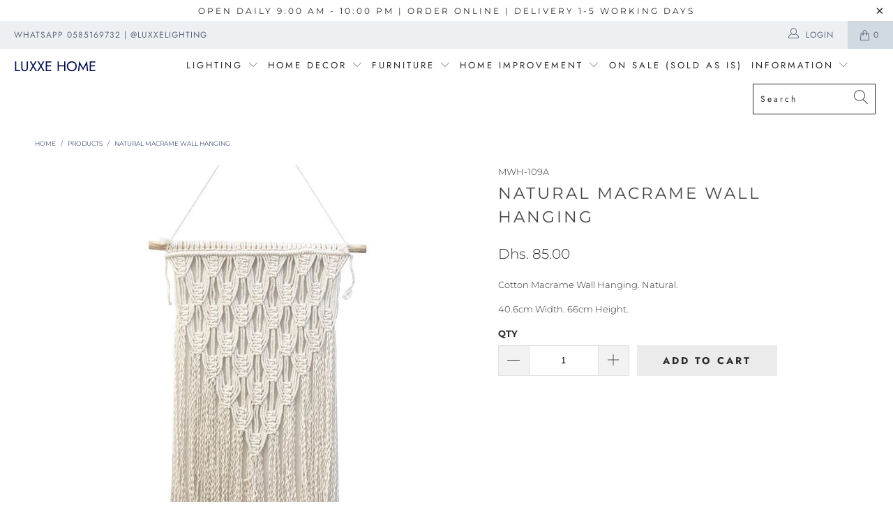

--- FILE ---
content_type: text/html; charset=utf-8
request_url: https://luxxelighting.com/products/natural-macrame-wall-hanging-9
body_size: 24446
content:


 <!DOCTYPE html>
<html lang="en"> <head> <meta charset="utf-8"> <meta http-equiv="cleartype" content="on"> <meta name="robots" content="index,follow"> <!-- Mobile Specific Metas --> <meta name="HandheldFriendly" content="True"> <meta name="MobileOptimized" content="320"> <meta name="viewport" content="width=device-width,initial-scale=1"> <meta name="theme-color" content="#ffffff"> <title>
  Natural Macrame Wall Hanging</title> <link rel="preconnect dns-prefetch" href="https://fonts.shopifycdn.com" /> <link rel="preconnect dns-prefetch" href="https://cdn.shopify.com" /> <link rel="preconnect dns-prefetch" href="https://v.shopify.com" /> <link rel="preconnect dns-prefetch" href="https://cdn.shopifycloud.com" /> <link rel="stylesheet" href="https://cdnjs.cloudflare.com/ajax/libs/fancybox/3.5.6/jquery.fancybox.css"> <!-- Stylesheets for Turbo 4.1.2 --> <link href="//luxxelighting.com/cdn/shop/t/2/assets/styles.scss.css?v=120824657056622889931759503267" rel="stylesheet" type="text/css" media="all" /> <script>
      window.lazySizesConfig = window.lazySizesConfig || {};

      lazySizesConfig.expand = 300;
      lazySizesConfig.loadHidden = false;

      /*! lazysizes - v4.1.4 */
      !function(a,b){var c=b(a,a.document);a.lazySizes=c,"object"==typeof module&&module.exports&&(module.exports=c)}(window,function(a,b){"use strict";if(b.getElementsByClassName){var c,d,e=b.documentElement,f=a.Date,g=a.HTMLPictureElement,h="addEventListener",i="getAttribute",j=a[h],k=a.setTimeout,l=a.requestAnimationFrame||k,m=a.requestIdleCallback,n=/^picture$/i,o=["load","error","lazyincluded","_lazyloaded"],p={},q=Array.prototype.forEach,r=function(a,b){return p[b]||(p[b]=new RegExp("(\\s|^)"+b+"(\\s|$)")),p[b].test(a[i]("class")||"")&&p[b]},s=function(a,b){r(a,b)||a.setAttribute("class",(a[i]("class")||"").trim()+" "+b)},t=function(a,b){var c;(c=r(a,b))&&a.setAttribute("class",(a[i]("class")||"").replace(c," "))},u=function(a,b,c){var d=c?h:"removeEventListener";c&&u(a,b),o.forEach(function(c){a[d](c,b)})},v=function(a,d,e,f,g){var h=b.createEvent("Event");return e||(e={}),e.instance=c,h.initEvent(d,!f,!g),h.detail=e,a.dispatchEvent(h),h},w=function(b,c){var e;!g&&(e=a.picturefill||d.pf)?(c&&c.src&&!b[i]("srcset")&&b.setAttribute("srcset",c.src),e({reevaluate:!0,elements:[b]})):c&&c.src&&(b.src=c.src)},x=function(a,b){return(getComputedStyle(a,null)||{})[b]},y=function(a,b,c){for(c=c||a.offsetWidth;c<d.minSize&&b&&!a._lazysizesWidth;)c=b.offsetWidth,b=b.parentNode;return c},z=function(){var a,c,d=[],e=[],f=d,g=function(){var b=f;for(f=d.length?e:d,a=!0,c=!1;b.length;)b.shift()();a=!1},h=function(d,e){a&&!e?d.apply(this,arguments):(f.push(d),c||(c=!0,(b.hidden?k:l)(g)))};return h._lsFlush=g,h}(),A=function(a,b){return b?function(){z(a)}:function(){var b=this,c=arguments;z(function(){a.apply(b,c)})}},B=function(a){var b,c=0,e=d.throttleDelay,g=d.ricTimeout,h=function(){b=!1,c=f.now(),a()},i=m&&g>49?function(){m(h,{timeout:g}),g!==d.ricTimeout&&(g=d.ricTimeout)}:A(function(){k(h)},!0);return function(a){var d;(a=a===!0)&&(g=33),b||(b=!0,d=e-(f.now()-c),0>d&&(d=0),a||9>d?i():k(i,d))}},C=function(a){var b,c,d=99,e=function(){b=null,a()},g=function(){var a=f.now()-c;d>a?k(g,d-a):(m||e)(e)};return function(){c=f.now(),b||(b=k(g,d))}};!function(){var b,c={lazyClass:"lazyload",loadedClass:"lazyloaded",loadingClass:"lazyloading",preloadClass:"lazypreload",errorClass:"lazyerror",autosizesClass:"lazyautosizes",srcAttr:"data-src",srcsetAttr:"data-srcset",sizesAttr:"data-sizes",minSize:40,customMedia:{},init:!0,expFactor:1.5,hFac:.8,loadMode:2,loadHidden:!0,ricTimeout:0,throttleDelay:125};d=a.lazySizesConfig||a.lazysizesConfig||{};for(b in c)b in d||(d[b]=c[b]);a.lazySizesConfig=d,k(function(){d.init&&F()})}();var D=function(){var g,l,m,o,p,y,D,F,G,H,I,J,K,L,M=/^img$/i,N=/^iframe$/i,O="onscroll"in a&&!/(gle|ing)bot/.test(navigator.userAgent),P=0,Q=0,R=0,S=-1,T=function(a){R--,a&&a.target&&u(a.target,T),(!a||0>R||!a.target)&&(R=0)},U=function(a,c){var d,f=a,g="hidden"==x(b.body,"visibility")||"hidden"!=x(a.parentNode,"visibility")&&"hidden"!=x(a,"visibility");for(F-=c,I+=c,G-=c,H+=c;g&&(f=f.offsetParent)&&f!=b.body&&f!=e;)g=(x(f,"opacity")||1)>0,g&&"visible"!=x(f,"overflow")&&(d=f.getBoundingClientRect(),g=H>d.left&&G<d.right&&I>d.top-1&&F<d.bottom+1);return g},V=function(){var a,f,h,j,k,m,n,p,q,r=c.elements;if((o=d.loadMode)&&8>R&&(a=r.length)){f=0,S++,null==K&&("expand"in d||(d.expand=e.clientHeight>500&&e.clientWidth>500?500:370),J=d.expand,K=J*d.expFactor),K>Q&&1>R&&S>2&&o>2&&!b.hidden?(Q=K,S=0):Q=o>1&&S>1&&6>R?J:P;for(;a>f;f++)if(r[f]&&!r[f]._lazyRace)if(O)if((p=r[f][i]("data-expand"))&&(m=1*p)||(m=Q),q!==m&&(y=innerWidth+m*L,D=innerHeight+m,n=-1*m,q=m),h=r[f].getBoundingClientRect(),(I=h.bottom)>=n&&(F=h.top)<=D&&(H=h.right)>=n*L&&(G=h.left)<=y&&(I||H||G||F)&&(d.loadHidden||"hidden"!=x(r[f],"visibility"))&&(l&&3>R&&!p&&(3>o||4>S)||U(r[f],m))){if(ba(r[f]),k=!0,R>9)break}else!k&&l&&!j&&4>R&&4>S&&o>2&&(g[0]||d.preloadAfterLoad)&&(g[0]||!p&&(I||H||G||F||"auto"!=r[f][i](d.sizesAttr)))&&(j=g[0]||r[f]);else ba(r[f]);j&&!k&&ba(j)}},W=B(V),X=function(a){s(a.target,d.loadedClass),t(a.target,d.loadingClass),u(a.target,Z),v(a.target,"lazyloaded")},Y=A(X),Z=function(a){Y({target:a.target})},$=function(a,b){try{a.contentWindow.location.replace(b)}catch(c){a.src=b}},_=function(a){var b,c=a[i](d.srcsetAttr);(b=d.customMedia[a[i]("data-media")||a[i]("media")])&&a.setAttribute("media",b),c&&a.setAttribute("srcset",c)},aa=A(function(a,b,c,e,f){var g,h,j,l,o,p;(o=v(a,"lazybeforeunveil",b)).defaultPrevented||(e&&(c?s(a,d.autosizesClass):a.setAttribute("sizes",e)),h=a[i](d.srcsetAttr),g=a[i](d.srcAttr),f&&(j=a.parentNode,l=j&&n.test(j.nodeName||"")),p=b.firesLoad||"src"in a&&(h||g||l),o={target:a},p&&(u(a,T,!0),clearTimeout(m),m=k(T,2500),s(a,d.loadingClass),u(a,Z,!0)),l&&q.call(j.getElementsByTagName("source"),_),h?a.setAttribute("srcset",h):g&&!l&&(N.test(a.nodeName)?$(a,g):a.src=g),f&&(h||l)&&w(a,{src:g})),a._lazyRace&&delete a._lazyRace,t(a,d.lazyClass),z(function(){(!p||a.complete&&a.naturalWidth>1)&&(p?T(o):R--,X(o))},!0)}),ba=function(a){var b,c=M.test(a.nodeName),e=c&&(a[i](d.sizesAttr)||a[i]("sizes")),f="auto"==e;(!f&&l||!c||!a[i]("src")&&!a.srcset||a.complete||r(a,d.errorClass)||!r(a,d.lazyClass))&&(b=v(a,"lazyunveilread").detail,f&&E.updateElem(a,!0,a.offsetWidth),a._lazyRace=!0,R++,aa(a,b,f,e,c))},ca=function(){if(!l){if(f.now()-p<999)return void k(ca,999);var a=C(function(){d.loadMode=3,W()});l=!0,d.loadMode=3,W(),j("scroll",function(){3==d.loadMode&&(d.loadMode=2),a()},!0)}};return{_:function(){p=f.now(),c.elements=b.getElementsByClassName(d.lazyClass),g=b.getElementsByClassName(d.lazyClass+" "+d.preloadClass),L=d.hFac,j("scroll",W,!0),j("resize",W,!0),a.MutationObserver?new MutationObserver(W).observe(e,{childList:!0,subtree:!0,attributes:!0}):(e[h]("DOMNodeInserted",W,!0),e[h]("DOMAttrModified",W,!0),setInterval(W,999)),j("hashchange",W,!0),["focus","mouseover","click","load","transitionend","animationend","webkitAnimationEnd"].forEach(function(a){b[h](a,W,!0)}),/d$|^c/.test(b.readyState)?ca():(j("load",ca),b[h]("DOMContentLoaded",W),k(ca,2e4)),c.elements.length?(V(),z._lsFlush()):W()},checkElems:W,unveil:ba}}(),E=function(){var a,c=A(function(a,b,c,d){var e,f,g;if(a._lazysizesWidth=d,d+="px",a.setAttribute("sizes",d),n.test(b.nodeName||""))for(e=b.getElementsByTagName("source"),f=0,g=e.length;g>f;f++)e[f].setAttribute("sizes",d);c.detail.dataAttr||w(a,c.detail)}),e=function(a,b,d){var e,f=a.parentNode;f&&(d=y(a,f,d),e=v(a,"lazybeforesizes",{width:d,dataAttr:!!b}),e.defaultPrevented||(d=e.detail.width,d&&d!==a._lazysizesWidth&&c(a,f,e,d)))},f=function(){var b,c=a.length;if(c)for(b=0;c>b;b++)e(a[b])},g=C(f);return{_:function(){a=b.getElementsByClassName(d.autosizesClass),j("resize",g)},checkElems:g,updateElem:e}}(),F=function(){F.i||(F.i=!0,E._(),D._())};return c={cfg:d,autoSizer:E,loader:D,init:F,uP:w,aC:s,rC:t,hC:r,fire:v,gW:y,rAF:z}}});

      /*! lazysizes - v4.1.4 */
      !function(a,b){var c=function(){b(a.lazySizes),a.removeEventListener("lazyunveilread",c,!0)};b=b.bind(null,a,a.document),"object"==typeof module&&module.exports?b(require("lazysizes")):a.lazySizes?c():a.addEventListener("lazyunveilread",c,!0)}(window,function(a,b,c){"use strict";function d(){this.ratioElems=b.getElementsByClassName("lazyaspectratio"),this._setupEvents(),this.processImages()}if(a.addEventListener){var e,f,g,h=Array.prototype.forEach,i=/^picture$/i,j="data-aspectratio",k="img["+j+"]",l=function(b){return a.matchMedia?(l=function(a){return!a||(matchMedia(a)||{}).matches})(b):a.Modernizr&&Modernizr.mq?!b||Modernizr.mq(b):!b},m=c.aC,n=c.rC,o=c.cfg;d.prototype={_setupEvents:function(){var a=this,c=function(b){b.naturalWidth<36?a.addAspectRatio(b,!0):a.removeAspectRatio(b,!0)},d=function(){a.processImages()};b.addEventListener("load",function(a){a.target.getAttribute&&a.target.getAttribute(j)&&c(a.target)},!0),addEventListener("resize",function(){var b,d=function(){h.call(a.ratioElems,c)};return function(){clearTimeout(b),b=setTimeout(d,99)}}()),b.addEventListener("DOMContentLoaded",d),addEventListener("load",d)},processImages:function(a){var c,d;a||(a=b),c="length"in a&&!a.nodeName?a:a.querySelectorAll(k);for(d=0;d<c.length;d++)c[d].naturalWidth>36?this.removeAspectRatio(c[d]):this.addAspectRatio(c[d])},getSelectedRatio:function(a){var b,c,d,e,f,g=a.parentNode;if(g&&i.test(g.nodeName||""))for(d=g.getElementsByTagName("source"),b=0,c=d.length;c>b;b++)if(e=d[b].getAttribute("data-media")||d[b].getAttribute("media"),o.customMedia[e]&&(e=o.customMedia[e]),l(e)){f=d[b].getAttribute(j);break}return f||a.getAttribute(j)||""},parseRatio:function(){var a=/^\s*([+\d\.]+)(\s*[\/x]\s*([+\d\.]+))?\s*$/,b={};return function(c){var d;return!b[c]&&(d=c.match(a))&&(d[3]?b[c]=d[1]/d[3]:b[c]=1*d[1]),b[c]}}(),addAspectRatio:function(b,c){var d,e=b.offsetWidth,f=b.offsetHeight;return c||m(b,"lazyaspectratio"),36>e&&0>=f?void((e||f&&a.console)&&console.log("Define width or height of image, so we can calculate the other dimension")):(d=this.getSelectedRatio(b),d=this.parseRatio(d),void(d&&(e?b.style.height=e/d+"px":b.style.width=f*d+"px")))},removeAspectRatio:function(a){n(a,"lazyaspectratio"),a.style.height="",a.style.width="",a.removeAttribute(j)}},f=function(){g=a.jQuery||a.Zepto||a.shoestring||a.$,g&&g.fn&&!g.fn.imageRatio&&g.fn.filter&&g.fn.add&&g.fn.find?g.fn.imageRatio=function(){return e.processImages(this.find(k).add(this.filter(k))),this}:g=!1},f(),setTimeout(f),e=new d,a.imageRatio=e,"object"==typeof module&&module.exports?module.exports=e:"function"==typeof define&&define.amd&&define(e)}});

        /*! lazysizes - v4.1.5 */
        !function(a,b){var c=function(){b(a.lazySizes),a.removeEventListener("lazyunveilread",c,!0)};b=b.bind(null,a,a.document),"object"==typeof module&&module.exports?b(require("lazysizes")):a.lazySizes?c():a.addEventListener("lazyunveilread",c,!0)}(window,function(a,b,c){"use strict";if(a.addEventListener){var d=/\s+/g,e=/\s*\|\s+|\s+\|\s*/g,f=/^(.+?)(?:\s+\[\s*(.+?)\s*\])(?:\s+\[\s*(.+?)\s*\])?$/,g=/^\s*\(*\s*type\s*:\s*(.+?)\s*\)*\s*$/,h=/\(|\)|'/,i={contain:1,cover:1},j=function(a){var b=c.gW(a,a.parentNode);return(!a._lazysizesWidth||b>a._lazysizesWidth)&&(a._lazysizesWidth=b),a._lazysizesWidth},k=function(a){var b;return b=(getComputedStyle(a)||{getPropertyValue:function(){}}).getPropertyValue("background-size"),!i[b]&&i[a.style.backgroundSize]&&(b=a.style.backgroundSize),b},l=function(a,b){if(b){var c=b.match(g);c&&c[1]?a.setAttribute("type",c[1]):a.setAttribute("media",lazySizesConfig.customMedia[b]||b)}},m=function(a,c,g){var h=b.createElement("picture"),i=c.getAttribute(lazySizesConfig.sizesAttr),j=c.getAttribute("data-ratio"),k=c.getAttribute("data-optimumx");c._lazybgset&&c._lazybgset.parentNode==c&&c.removeChild(c._lazybgset),Object.defineProperty(g,"_lazybgset",{value:c,writable:!0}),Object.defineProperty(c,"_lazybgset",{value:h,writable:!0}),a=a.replace(d," ").split(e),h.style.display="none",g.className=lazySizesConfig.lazyClass,1!=a.length||i||(i="auto"),a.forEach(function(a){var c,d=b.createElement("source");i&&"auto"!=i&&d.setAttribute("sizes",i),(c=a.match(f))?(d.setAttribute(lazySizesConfig.srcsetAttr,c[1]),l(d,c[2]),l(d,c[3])):d.setAttribute(lazySizesConfig.srcsetAttr,a),h.appendChild(d)}),i&&(g.setAttribute(lazySizesConfig.sizesAttr,i),c.removeAttribute(lazySizesConfig.sizesAttr),c.removeAttribute("sizes")),k&&g.setAttribute("data-optimumx",k),j&&g.setAttribute("data-ratio",j),h.appendChild(g),c.appendChild(h)},n=function(a){if(a.target._lazybgset){var b=a.target,d=b._lazybgset,e=b.currentSrc||b.src;if(e){var f=c.fire(d,"bgsetproxy",{src:e,useSrc:h.test(e)?JSON.stringify(e):e});f.defaultPrevented||(d.style.backgroundImage="url("+f.detail.useSrc+")")}b._lazybgsetLoading&&(c.fire(d,"_lazyloaded",{},!1,!0),delete b._lazybgsetLoading)}};addEventListener("lazybeforeunveil",function(a){var d,e,f;!a.defaultPrevented&&(d=a.target.getAttribute("data-bgset"))&&(f=a.target,e=b.createElement("img"),e.alt="",e._lazybgsetLoading=!0,a.detail.firesLoad=!0,m(d,f,e),setTimeout(function(){c.loader.unveil(e),c.rAF(function(){c.fire(e,"_lazyloaded",{},!0,!0),e.complete&&n({target:e})})}))}),b.addEventListener("load",n,!0),a.addEventListener("lazybeforesizes",function(a){if(a.detail.instance==c&&a.target._lazybgset&&a.detail.dataAttr){var b=a.target._lazybgset,d=k(b);i[d]&&(a.target._lazysizesParentFit=d,c.rAF(function(){a.target.setAttribute("data-parent-fit",d),a.target._lazysizesParentFit&&delete a.target._lazysizesParentFit}))}},!0),b.documentElement.addEventListener("lazybeforesizes",function(a){!a.defaultPrevented&&a.target._lazybgset&&a.detail.instance==c&&(a.detail.width=j(a.target._lazybgset))})}});</script> <meta name="description" content="Cotton Macrame Wall Hanging. Natural.  40.6cm Width. 66cm Height." /> <link rel="shortcut icon" type="image/x-icon" href="//luxxelighting.com/cdn/shop/files/favicon_2000x2000_180x180.png?v=1613585464"> <link rel="apple-touch-icon" href="//luxxelighting.com/cdn/shop/files/favicon_2000x2000_180x180.png?v=1613585464"/> <link rel="apple-touch-icon" sizes="57x57" href="//luxxelighting.com/cdn/shop/files/favicon_2000x2000_57x57.png?v=1613585464"/> <link rel="apple-touch-icon" sizes="60x60" href="//luxxelighting.com/cdn/shop/files/favicon_2000x2000_60x60.png?v=1613585464"/> <link rel="apple-touch-icon" sizes="72x72" href="//luxxelighting.com/cdn/shop/files/favicon_2000x2000_72x72.png?v=1613585464"/> <link rel="apple-touch-icon" sizes="76x76" href="//luxxelighting.com/cdn/shop/files/favicon_2000x2000_76x76.png?v=1613585464"/> <link rel="apple-touch-icon" sizes="114x114" href="//luxxelighting.com/cdn/shop/files/favicon_2000x2000_114x114.png?v=1613585464"/> <link rel="apple-touch-icon" sizes="180x180" href="//luxxelighting.com/cdn/shop/files/favicon_2000x2000_180x180.png?v=1613585464"/> <link rel="apple-touch-icon" sizes="228x228" href="//luxxelighting.com/cdn/shop/files/favicon_2000x2000_228x228.png?v=1613585464"/> <link rel="canonical" href="https://luxxelighting.com/products/natural-macrame-wall-hanging-9" /> <script>window.performance && window.performance.mark && window.performance.mark('shopify.content_for_header.start');</script><meta id="shopify-digital-wallet" name="shopify-digital-wallet" content="/15691153456/digital_wallets/dialog">
<link rel="alternate" type="application/json+oembed" href="https://luxxelighting.com/products/natural-macrame-wall-hanging-9.oembed">
<script async="async" src="/checkouts/internal/preloads.js?locale=en-AE"></script>
<script id="shopify-features" type="application/json">{"accessToken":"013e7e5b6a153e7fbafcfdb82e444481","betas":["rich-media-storefront-analytics"],"domain":"luxxelighting.com","predictiveSearch":true,"shopId":15691153456,"locale":"en"}</script>
<script>var Shopify = Shopify || {};
Shopify.shop = "luxxe-lighting.myshopify.com";
Shopify.locale = "en";
Shopify.currency = {"active":"AED","rate":"1.0"};
Shopify.country = "AE";
Shopify.theme = {"name":"turbo-florence","id":47774171184,"schema_name":"Turbo","schema_version":"4.1.2","theme_store_id":null,"role":"main"};
Shopify.theme.handle = "null";
Shopify.theme.style = {"id":null,"handle":null};
Shopify.cdnHost = "luxxelighting.com/cdn";
Shopify.routes = Shopify.routes || {};
Shopify.routes.root = "/";</script>
<script type="module">!function(o){(o.Shopify=o.Shopify||{}).modules=!0}(window);</script>
<script>!function(o){function n(){var o=[];function n(){o.push(Array.prototype.slice.apply(arguments))}return n.q=o,n}var t=o.Shopify=o.Shopify||{};t.loadFeatures=n(),t.autoloadFeatures=n()}(window);</script>
<script id="shop-js-analytics" type="application/json">{"pageType":"product"}</script>
<script defer="defer" async type="module" src="//luxxelighting.com/cdn/shopifycloud/shop-js/modules/v2/client.init-shop-cart-sync_CG-L-Qzi.en.esm.js"></script>
<script defer="defer" async type="module" src="//luxxelighting.com/cdn/shopifycloud/shop-js/modules/v2/chunk.common_B8yXDTDb.esm.js"></script>
<script type="module">
  await import("//luxxelighting.com/cdn/shopifycloud/shop-js/modules/v2/client.init-shop-cart-sync_CG-L-Qzi.en.esm.js");
await import("//luxxelighting.com/cdn/shopifycloud/shop-js/modules/v2/chunk.common_B8yXDTDb.esm.js");

  window.Shopify.SignInWithShop?.initShopCartSync?.({"fedCMEnabled":true,"windoidEnabled":true});

</script>
<script id="__st">var __st={"a":15691153456,"offset":14400,"reqid":"af9d090c-8739-4c49-b1f1-bfd6f1ed0fbb-1767997372","pageurl":"luxxelighting.com\/products\/natural-macrame-wall-hanging-9","u":"b44cdb49254d","p":"product","rtyp":"product","rid":6625615675461};</script>
<script>window.ShopifyPaypalV4VisibilityTracking = true;</script>
<script id="captcha-bootstrap">!function(){'use strict';const t='contact',e='account',n='new_comment',o=[[t,t],['blogs',n],['comments',n],[t,'customer']],c=[[e,'customer_login'],[e,'guest_login'],[e,'recover_customer_password'],[e,'create_customer']],r=t=>t.map((([t,e])=>`form[action*='/${t}']:not([data-nocaptcha='true']) input[name='form_type'][value='${e}']`)).join(','),a=t=>()=>t?[...document.querySelectorAll(t)].map((t=>t.form)):[];function s(){const t=[...o],e=r(t);return a(e)}const i='password',u='form_key',d=['recaptcha-v3-token','g-recaptcha-response','h-captcha-response',i],f=()=>{try{return window.sessionStorage}catch{return}},m='__shopify_v',_=t=>t.elements[u];function p(t,e,n=!1){try{const o=window.sessionStorage,c=JSON.parse(o.getItem(e)),{data:r}=function(t){const{data:e,action:n}=t;return t[m]||n?{data:e,action:n}:{data:t,action:n}}(c);for(const[e,n]of Object.entries(r))t.elements[e]&&(t.elements[e].value=n);n&&o.removeItem(e)}catch(o){console.error('form repopulation failed',{error:o})}}const l='form_type',E='cptcha';function T(t){t.dataset[E]=!0}const w=window,h=w.document,L='Shopify',v='ce_forms',y='captcha';let A=!1;((t,e)=>{const n=(g='f06e6c50-85a8-45c8-87d0-21a2b65856fe',I='https://cdn.shopify.com/shopifycloud/storefront-forms-hcaptcha/ce_storefront_forms_captcha_hcaptcha.v1.5.2.iife.js',D={infoText:'Protected by hCaptcha',privacyText:'Privacy',termsText:'Terms'},(t,e,n)=>{const o=w[L][v],c=o.bindForm;if(c)return c(t,g,e,D).then(n);var r;o.q.push([[t,g,e,D],n]),r=I,A||(h.body.append(Object.assign(h.createElement('script'),{id:'captcha-provider',async:!0,src:r})),A=!0)});var g,I,D;w[L]=w[L]||{},w[L][v]=w[L][v]||{},w[L][v].q=[],w[L][y]=w[L][y]||{},w[L][y].protect=function(t,e){n(t,void 0,e),T(t)},Object.freeze(w[L][y]),function(t,e,n,w,h,L){const[v,y,A,g]=function(t,e,n){const i=e?o:[],u=t?c:[],d=[...i,...u],f=r(d),m=r(i),_=r(d.filter((([t,e])=>n.includes(e))));return[a(f),a(m),a(_),s()]}(w,h,L),I=t=>{const e=t.target;return e instanceof HTMLFormElement?e:e&&e.form},D=t=>v().includes(t);t.addEventListener('submit',(t=>{const e=I(t);if(!e)return;const n=D(e)&&!e.dataset.hcaptchaBound&&!e.dataset.recaptchaBound,o=_(e),c=g().includes(e)&&(!o||!o.value);(n||c)&&t.preventDefault(),c&&!n&&(function(t){try{if(!f())return;!function(t){const e=f();if(!e)return;const n=_(t);if(!n)return;const o=n.value;o&&e.removeItem(o)}(t);const e=Array.from(Array(32),(()=>Math.random().toString(36)[2])).join('');!function(t,e){_(t)||t.append(Object.assign(document.createElement('input'),{type:'hidden',name:u})),t.elements[u].value=e}(t,e),function(t,e){const n=f();if(!n)return;const o=[...t.querySelectorAll(`input[type='${i}']`)].map((({name:t})=>t)),c=[...d,...o],r={};for(const[a,s]of new FormData(t).entries())c.includes(a)||(r[a]=s);n.setItem(e,JSON.stringify({[m]:1,action:t.action,data:r}))}(t,e)}catch(e){console.error('failed to persist form',e)}}(e),e.submit())}));const S=(t,e)=>{t&&!t.dataset[E]&&(n(t,e.some((e=>e===t))),T(t))};for(const o of['focusin','change'])t.addEventListener(o,(t=>{const e=I(t);D(e)&&S(e,y())}));const B=e.get('form_key'),M=e.get(l),P=B&&M;t.addEventListener('DOMContentLoaded',(()=>{const t=y();if(P)for(const e of t)e.elements[l].value===M&&p(e,B);[...new Set([...A(),...v().filter((t=>'true'===t.dataset.shopifyCaptcha))])].forEach((e=>S(e,t)))}))}(h,new URLSearchParams(w.location.search),n,t,e,['guest_login'])})(!0,!0)}();</script>
<script integrity="sha256-4kQ18oKyAcykRKYeNunJcIwy7WH5gtpwJnB7kiuLZ1E=" data-source-attribution="shopify.loadfeatures" defer="defer" src="//luxxelighting.com/cdn/shopifycloud/storefront/assets/storefront/load_feature-a0a9edcb.js" crossorigin="anonymous"></script>
<script data-source-attribution="shopify.dynamic_checkout.dynamic.init">var Shopify=Shopify||{};Shopify.PaymentButton=Shopify.PaymentButton||{isStorefrontPortableWallets:!0,init:function(){window.Shopify.PaymentButton.init=function(){};var t=document.createElement("script");t.src="https://luxxelighting.com/cdn/shopifycloud/portable-wallets/latest/portable-wallets.en.js",t.type="module",document.head.appendChild(t)}};
</script>
<script data-source-attribution="shopify.dynamic_checkout.buyer_consent">
  function portableWalletsHideBuyerConsent(e){var t=document.getElementById("shopify-buyer-consent"),n=document.getElementById("shopify-subscription-policy-button");t&&n&&(t.classList.add("hidden"),t.setAttribute("aria-hidden","true"),n.removeEventListener("click",e))}function portableWalletsShowBuyerConsent(e){var t=document.getElementById("shopify-buyer-consent"),n=document.getElementById("shopify-subscription-policy-button");t&&n&&(t.classList.remove("hidden"),t.removeAttribute("aria-hidden"),n.addEventListener("click",e))}window.Shopify?.PaymentButton&&(window.Shopify.PaymentButton.hideBuyerConsent=portableWalletsHideBuyerConsent,window.Shopify.PaymentButton.showBuyerConsent=portableWalletsShowBuyerConsent);
</script>
<script data-source-attribution="shopify.dynamic_checkout.cart.bootstrap">document.addEventListener("DOMContentLoaded",(function(){function t(){return document.querySelector("shopify-accelerated-checkout-cart, shopify-accelerated-checkout")}if(t())Shopify.PaymentButton.init();else{new MutationObserver((function(e,n){t()&&(Shopify.PaymentButton.init(),n.disconnect())})).observe(document.body,{childList:!0,subtree:!0})}}));
</script>

<script>window.performance && window.performance.mark && window.performance.mark('shopify.content_for_header.end');</script>

    

<meta name="author" content="Luxxe Home">
<meta property="og:url" content="https://luxxelighting.com/products/natural-macrame-wall-hanging-9">
<meta property="og:site_name" content="Luxxe Home"> <meta property="og:type" content="product"> <meta property="og:title" content="Natural Macrame Wall Hanging"> <meta property="og:image" content="https://luxxelighting.com/cdn/shop/products/5f7f958bfb167cdd2e0aef6cc999d157d3d80700_600x.jpg?v=1628147013"> <meta property="og:image:secure_url" content="https://luxxelighting.com/cdn/shop/products/5f7f958bfb167cdd2e0aef6cc999d157d3d80700_600x.jpg?v=1628147013"> <meta property="og:image:width" content="1000"> <meta property="og:image:height" content="1000"> <meta property="product:price:amount" content="85.00"> <meta property="product:price:currency" content="AED"> <meta property="og:description" content="Cotton Macrame Wall Hanging. Natural.  40.6cm Width. 66cm Height.">




<meta name="twitter:card" content="summary"> <meta name="twitter:title" content="Natural Macrame Wall Hanging"> <meta name="twitter:description" content="Cotton Macrame Wall Hanging. Natural. 
40.6cm Width. 66cm Height."> <meta name="twitter:image" content="https://luxxelighting.com/cdn/shop/products/5f7f958bfb167cdd2e0aef6cc999d157d3d80700_240x.jpg?v=1628147013"> <meta name="twitter:image:width" content="240"> <meta name="twitter:image:height" content="240"> <meta name="google-site-verification" content="Wr1SgHvzyd5iz2mbvgaE_RLscKtpVeHswQEc2EQRMYo" /><link href="https://monorail-edge.shopifysvc.com" rel="dns-prefetch">
<script>(function(){if ("sendBeacon" in navigator && "performance" in window) {try {var session_token_from_headers = performance.getEntriesByType('navigation')[0].serverTiming.find(x => x.name == '_s').description;} catch {var session_token_from_headers = undefined;}var session_cookie_matches = document.cookie.match(/_shopify_s=([^;]*)/);var session_token_from_cookie = session_cookie_matches && session_cookie_matches.length === 2 ? session_cookie_matches[1] : "";var session_token = session_token_from_headers || session_token_from_cookie || "";function handle_abandonment_event(e) {var entries = performance.getEntries().filter(function(entry) {return /monorail-edge.shopifysvc.com/.test(entry.name);});if (!window.abandonment_tracked && entries.length === 0) {window.abandonment_tracked = true;var currentMs = Date.now();var navigation_start = performance.timing.navigationStart;var payload = {shop_id: 15691153456,url: window.location.href,navigation_start,duration: currentMs - navigation_start,session_token,page_type: "product"};window.navigator.sendBeacon("https://monorail-edge.shopifysvc.com/v1/produce", JSON.stringify({schema_id: "online_store_buyer_site_abandonment/1.1",payload: payload,metadata: {event_created_at_ms: currentMs,event_sent_at_ms: currentMs}}));}}window.addEventListener('pagehide', handle_abandonment_event);}}());</script>
<script id="web-pixels-manager-setup">(function e(e,d,r,n,o){if(void 0===o&&(o={}),!Boolean(null===(a=null===(i=window.Shopify)||void 0===i?void 0:i.analytics)||void 0===a?void 0:a.replayQueue)){var i,a;window.Shopify=window.Shopify||{};var t=window.Shopify;t.analytics=t.analytics||{};var s=t.analytics;s.replayQueue=[],s.publish=function(e,d,r){return s.replayQueue.push([e,d,r]),!0};try{self.performance.mark("wpm:start")}catch(e){}var l=function(){var e={modern:/Edge?\/(1{2}[4-9]|1[2-9]\d|[2-9]\d{2}|\d{4,})\.\d+(\.\d+|)|Firefox\/(1{2}[4-9]|1[2-9]\d|[2-9]\d{2}|\d{4,})\.\d+(\.\d+|)|Chrom(ium|e)\/(9{2}|\d{3,})\.\d+(\.\d+|)|(Maci|X1{2}).+ Version\/(15\.\d+|(1[6-9]|[2-9]\d|\d{3,})\.\d+)([,.]\d+|)( \(\w+\)|)( Mobile\/\w+|) Safari\/|Chrome.+OPR\/(9{2}|\d{3,})\.\d+\.\d+|(CPU[ +]OS|iPhone[ +]OS|CPU[ +]iPhone|CPU IPhone OS|CPU iPad OS)[ +]+(15[._]\d+|(1[6-9]|[2-9]\d|\d{3,})[._]\d+)([._]\d+|)|Android:?[ /-](13[3-9]|1[4-9]\d|[2-9]\d{2}|\d{4,})(\.\d+|)(\.\d+|)|Android.+Firefox\/(13[5-9]|1[4-9]\d|[2-9]\d{2}|\d{4,})\.\d+(\.\d+|)|Android.+Chrom(ium|e)\/(13[3-9]|1[4-9]\d|[2-9]\d{2}|\d{4,})\.\d+(\.\d+|)|SamsungBrowser\/([2-9]\d|\d{3,})\.\d+/,legacy:/Edge?\/(1[6-9]|[2-9]\d|\d{3,})\.\d+(\.\d+|)|Firefox\/(5[4-9]|[6-9]\d|\d{3,})\.\d+(\.\d+|)|Chrom(ium|e)\/(5[1-9]|[6-9]\d|\d{3,})\.\d+(\.\d+|)([\d.]+$|.*Safari\/(?![\d.]+ Edge\/[\d.]+$))|(Maci|X1{2}).+ Version\/(10\.\d+|(1[1-9]|[2-9]\d|\d{3,})\.\d+)([,.]\d+|)( \(\w+\)|)( Mobile\/\w+|) Safari\/|Chrome.+OPR\/(3[89]|[4-9]\d|\d{3,})\.\d+\.\d+|(CPU[ +]OS|iPhone[ +]OS|CPU[ +]iPhone|CPU IPhone OS|CPU iPad OS)[ +]+(10[._]\d+|(1[1-9]|[2-9]\d|\d{3,})[._]\d+)([._]\d+|)|Android:?[ /-](13[3-9]|1[4-9]\d|[2-9]\d{2}|\d{4,})(\.\d+|)(\.\d+|)|Mobile Safari.+OPR\/([89]\d|\d{3,})\.\d+\.\d+|Android.+Firefox\/(13[5-9]|1[4-9]\d|[2-9]\d{2}|\d{4,})\.\d+(\.\d+|)|Android.+Chrom(ium|e)\/(13[3-9]|1[4-9]\d|[2-9]\d{2}|\d{4,})\.\d+(\.\d+|)|Android.+(UC? ?Browser|UCWEB|U3)[ /]?(15\.([5-9]|\d{2,})|(1[6-9]|[2-9]\d|\d{3,})\.\d+)\.\d+|SamsungBrowser\/(5\.\d+|([6-9]|\d{2,})\.\d+)|Android.+MQ{2}Browser\/(14(\.(9|\d{2,})|)|(1[5-9]|[2-9]\d|\d{3,})(\.\d+|))(\.\d+|)|K[Aa][Ii]OS\/(3\.\d+|([4-9]|\d{2,})\.\d+)(\.\d+|)/},d=e.modern,r=e.legacy,n=navigator.userAgent;return n.match(d)?"modern":n.match(r)?"legacy":"unknown"}(),u="modern"===l?"modern":"legacy",c=(null!=n?n:{modern:"",legacy:""})[u],f=function(e){return[e.baseUrl,"/wpm","/b",e.hashVersion,"modern"===e.buildTarget?"m":"l",".js"].join("")}({baseUrl:d,hashVersion:r,buildTarget:u}),m=function(e){var d=e.version,r=e.bundleTarget,n=e.surface,o=e.pageUrl,i=e.monorailEndpoint;return{emit:function(e){var a=e.status,t=e.errorMsg,s=(new Date).getTime(),l=JSON.stringify({metadata:{event_sent_at_ms:s},events:[{schema_id:"web_pixels_manager_load/3.1",payload:{version:d,bundle_target:r,page_url:o,status:a,surface:n,error_msg:t},metadata:{event_created_at_ms:s}}]});if(!i)return console&&console.warn&&console.warn("[Web Pixels Manager] No Monorail endpoint provided, skipping logging."),!1;try{return self.navigator.sendBeacon.bind(self.navigator)(i,l)}catch(e){}var u=new XMLHttpRequest;try{return u.open("POST",i,!0),u.setRequestHeader("Content-Type","text/plain"),u.send(l),!0}catch(e){return console&&console.warn&&console.warn("[Web Pixels Manager] Got an unhandled error while logging to Monorail."),!1}}}}({version:r,bundleTarget:l,surface:e.surface,pageUrl:self.location.href,monorailEndpoint:e.monorailEndpoint});try{o.browserTarget=l,function(e){var d=e.src,r=e.async,n=void 0===r||r,o=e.onload,i=e.onerror,a=e.sri,t=e.scriptDataAttributes,s=void 0===t?{}:t,l=document.createElement("script"),u=document.querySelector("head"),c=document.querySelector("body");if(l.async=n,l.src=d,a&&(l.integrity=a,l.crossOrigin="anonymous"),s)for(var f in s)if(Object.prototype.hasOwnProperty.call(s,f))try{l.dataset[f]=s[f]}catch(e){}if(o&&l.addEventListener("load",o),i&&l.addEventListener("error",i),u)u.appendChild(l);else{if(!c)throw new Error("Did not find a head or body element to append the script");c.appendChild(l)}}({src:f,async:!0,onload:function(){if(!function(){var e,d;return Boolean(null===(d=null===(e=window.Shopify)||void 0===e?void 0:e.analytics)||void 0===d?void 0:d.initialized)}()){var d=window.webPixelsManager.init(e)||void 0;if(d){var r=window.Shopify.analytics;r.replayQueue.forEach((function(e){var r=e[0],n=e[1],o=e[2];d.publishCustomEvent(r,n,o)})),r.replayQueue=[],r.publish=d.publishCustomEvent,r.visitor=d.visitor,r.initialized=!0}}},onerror:function(){return m.emit({status:"failed",errorMsg:"".concat(f," has failed to load")})},sri:function(e){var d=/^sha384-[A-Za-z0-9+/=]+$/;return"string"==typeof e&&d.test(e)}(c)?c:"",scriptDataAttributes:o}),m.emit({status:"loading"})}catch(e){m.emit({status:"failed",errorMsg:(null==e?void 0:e.message)||"Unknown error"})}}})({shopId: 15691153456,storefrontBaseUrl: "https://luxxelighting.com",extensionsBaseUrl: "https://extensions.shopifycdn.com/cdn/shopifycloud/web-pixels-manager",monorailEndpoint: "https://monorail-edge.shopifysvc.com/unstable/produce_batch",surface: "storefront-renderer",enabledBetaFlags: ["2dca8a86","a0d5f9d2"],webPixelsConfigList: [{"id":"144146736","eventPayloadVersion":"v1","runtimeContext":"LAX","scriptVersion":"1","type":"CUSTOM","privacyPurposes":["ANALYTICS"],"name":"Google Analytics tag (migrated)"},{"id":"shopify-app-pixel","configuration":"{}","eventPayloadVersion":"v1","runtimeContext":"STRICT","scriptVersion":"0450","apiClientId":"shopify-pixel","type":"APP","privacyPurposes":["ANALYTICS","MARKETING"]},{"id":"shopify-custom-pixel","eventPayloadVersion":"v1","runtimeContext":"LAX","scriptVersion":"0450","apiClientId":"shopify-pixel","type":"CUSTOM","privacyPurposes":["ANALYTICS","MARKETING"]}],isMerchantRequest: false,initData: {"shop":{"name":"Luxxe Home","paymentSettings":{"currencyCode":"AED"},"myshopifyDomain":"luxxe-lighting.myshopify.com","countryCode":"AE","storefrontUrl":"https:\/\/luxxelighting.com"},"customer":null,"cart":null,"checkout":null,"productVariants":[{"price":{"amount":85.0,"currencyCode":"AED"},"product":{"title":"Natural Macrame Wall Hanging","vendor":"Shabana","id":"6625615675461","untranslatedTitle":"Natural Macrame Wall Hanging","url":"\/products\/natural-macrame-wall-hanging-9","type":"Home Decor"},"id":"39453955784773","image":{"src":"\/\/luxxelighting.com\/cdn\/shop\/products\/5f7f958bfb167cdd2e0aef6cc999d157d3d80700.jpg?v=1628147013"},"sku":"MWH-109A","title":"Default Title","untranslatedTitle":"Default Title"}],"purchasingCompany":null},},"https://luxxelighting.com/cdn","7cecd0b6w90c54c6cpe92089d5m57a67346",{"modern":"","legacy":""},{"shopId":"15691153456","storefrontBaseUrl":"https:\/\/luxxelighting.com","extensionBaseUrl":"https:\/\/extensions.shopifycdn.com\/cdn\/shopifycloud\/web-pixels-manager","surface":"storefront-renderer","enabledBetaFlags":"[\"2dca8a86\", \"a0d5f9d2\"]","isMerchantRequest":"false","hashVersion":"7cecd0b6w90c54c6cpe92089d5m57a67346","publish":"custom","events":"[[\"page_viewed\",{}],[\"product_viewed\",{\"productVariant\":{\"price\":{\"amount\":85.0,\"currencyCode\":\"AED\"},\"product\":{\"title\":\"Natural Macrame Wall Hanging\",\"vendor\":\"Shabana\",\"id\":\"6625615675461\",\"untranslatedTitle\":\"Natural Macrame Wall Hanging\",\"url\":\"\/products\/natural-macrame-wall-hanging-9\",\"type\":\"Home Decor\"},\"id\":\"39453955784773\",\"image\":{\"src\":\"\/\/luxxelighting.com\/cdn\/shop\/products\/5f7f958bfb167cdd2e0aef6cc999d157d3d80700.jpg?v=1628147013\"},\"sku\":\"MWH-109A\",\"title\":\"Default Title\",\"untranslatedTitle\":\"Default Title\"}}]]"});</script><script>
  window.ShopifyAnalytics = window.ShopifyAnalytics || {};
  window.ShopifyAnalytics.meta = window.ShopifyAnalytics.meta || {};
  window.ShopifyAnalytics.meta.currency = 'AED';
  var meta = {"product":{"id":6625615675461,"gid":"gid:\/\/shopify\/Product\/6625615675461","vendor":"Shabana","type":"Home Decor","handle":"natural-macrame-wall-hanging-9","variants":[{"id":39453955784773,"price":8500,"name":"Natural Macrame Wall Hanging","public_title":null,"sku":"MWH-109A"}],"remote":false},"page":{"pageType":"product","resourceType":"product","resourceId":6625615675461,"requestId":"af9d090c-8739-4c49-b1f1-bfd6f1ed0fbb-1767997372"}};
  for (var attr in meta) {
    window.ShopifyAnalytics.meta[attr] = meta[attr];
  }
</script>
<script class="analytics">
  (function () {
    var customDocumentWrite = function(content) {
      var jquery = null;

      if (window.jQuery) {
        jquery = window.jQuery;
      } else if (window.Checkout && window.Checkout.$) {
        jquery = window.Checkout.$;
      }

      if (jquery) {
        jquery('body').append(content);
      }
    };

    var hasLoggedConversion = function(token) {
      if (token) {
        return document.cookie.indexOf('loggedConversion=' + token) !== -1;
      }
      return false;
    }

    var setCookieIfConversion = function(token) {
      if (token) {
        var twoMonthsFromNow = new Date(Date.now());
        twoMonthsFromNow.setMonth(twoMonthsFromNow.getMonth() + 2);

        document.cookie = 'loggedConversion=' + token + '; expires=' + twoMonthsFromNow;
      }
    }

    var trekkie = window.ShopifyAnalytics.lib = window.trekkie = window.trekkie || [];
    if (trekkie.integrations) {
      return;
    }
    trekkie.methods = [
      'identify',
      'page',
      'ready',
      'track',
      'trackForm',
      'trackLink'
    ];
    trekkie.factory = function(method) {
      return function() {
        var args = Array.prototype.slice.call(arguments);
        args.unshift(method);
        trekkie.push(args);
        return trekkie;
      };
    };
    for (var i = 0; i < trekkie.methods.length; i++) {
      var key = trekkie.methods[i];
      trekkie[key] = trekkie.factory(key);
    }
    trekkie.load = function(config) {
      trekkie.config = config || {};
      trekkie.config.initialDocumentCookie = document.cookie;
      var first = document.getElementsByTagName('script')[0];
      var script = document.createElement('script');
      script.type = 'text/javascript';
      script.onerror = function(e) {
        var scriptFallback = document.createElement('script');
        scriptFallback.type = 'text/javascript';
        scriptFallback.onerror = function(error) {
                var Monorail = {
      produce: function produce(monorailDomain, schemaId, payload) {
        var currentMs = new Date().getTime();
        var event = {
          schema_id: schemaId,
          payload: payload,
          metadata: {
            event_created_at_ms: currentMs,
            event_sent_at_ms: currentMs
          }
        };
        return Monorail.sendRequest("https://" + monorailDomain + "/v1/produce", JSON.stringify(event));
      },
      sendRequest: function sendRequest(endpointUrl, payload) {
        // Try the sendBeacon API
        if (window && window.navigator && typeof window.navigator.sendBeacon === 'function' && typeof window.Blob === 'function' && !Monorail.isIos12()) {
          var blobData = new window.Blob([payload], {
            type: 'text/plain'
          });

          if (window.navigator.sendBeacon(endpointUrl, blobData)) {
            return true;
          } // sendBeacon was not successful

        } // XHR beacon

        var xhr = new XMLHttpRequest();

        try {
          xhr.open('POST', endpointUrl);
          xhr.setRequestHeader('Content-Type', 'text/plain');
          xhr.send(payload);
        } catch (e) {
          console.log(e);
        }

        return false;
      },
      isIos12: function isIos12() {
        return window.navigator.userAgent.lastIndexOf('iPhone; CPU iPhone OS 12_') !== -1 || window.navigator.userAgent.lastIndexOf('iPad; CPU OS 12_') !== -1;
      }
    };
    Monorail.produce('monorail-edge.shopifysvc.com',
      'trekkie_storefront_load_errors/1.1',
      {shop_id: 15691153456,
      theme_id: 47774171184,
      app_name: "storefront",
      context_url: window.location.href,
      source_url: "//luxxelighting.com/cdn/s/trekkie.storefront.05c509f133afcfb9f2a8aef7ef881fd109f9b92e.min.js"});

        };
        scriptFallback.async = true;
        scriptFallback.src = '//luxxelighting.com/cdn/s/trekkie.storefront.05c509f133afcfb9f2a8aef7ef881fd109f9b92e.min.js';
        first.parentNode.insertBefore(scriptFallback, first);
      };
      script.async = true;
      script.src = '//luxxelighting.com/cdn/s/trekkie.storefront.05c509f133afcfb9f2a8aef7ef881fd109f9b92e.min.js';
      first.parentNode.insertBefore(script, first);
    };
    trekkie.load(
      {"Trekkie":{"appName":"storefront","development":false,"defaultAttributes":{"shopId":15691153456,"isMerchantRequest":null,"themeId":47774171184,"themeCityHash":"876900939963167627","contentLanguage":"en","currency":"AED","eventMetadataId":"d75a38a1-2473-48d2-9548-fa547935c77c"},"isServerSideCookieWritingEnabled":true,"monorailRegion":"shop_domain","enabledBetaFlags":["65f19447","bdb960ec"]},"Session Attribution":{},"S2S":{"facebookCapiEnabled":false,"source":"trekkie-storefront-renderer","apiClientId":580111}}
    );

    var loaded = false;
    trekkie.ready(function() {
      if (loaded) return;
      loaded = true;

      window.ShopifyAnalytics.lib = window.trekkie;

      var originalDocumentWrite = document.write;
      document.write = customDocumentWrite;
      try { window.ShopifyAnalytics.merchantGoogleAnalytics.call(this); } catch(error) {};
      document.write = originalDocumentWrite;

      window.ShopifyAnalytics.lib.page(null,{"pageType":"product","resourceType":"product","resourceId":6625615675461,"requestId":"af9d090c-8739-4c49-b1f1-bfd6f1ed0fbb-1767997372","shopifyEmitted":true});

      var match = window.location.pathname.match(/checkouts\/(.+)\/(thank_you|post_purchase)/)
      var token = match? match[1]: undefined;
      if (!hasLoggedConversion(token)) {
        setCookieIfConversion(token);
        window.ShopifyAnalytics.lib.track("Viewed Product",{"currency":"AED","variantId":39453955784773,"productId":6625615675461,"productGid":"gid:\/\/shopify\/Product\/6625615675461","name":"Natural Macrame Wall Hanging","price":"85.00","sku":"MWH-109A","brand":"Shabana","variant":null,"category":"Home Decor","nonInteraction":true,"remote":false},undefined,undefined,{"shopifyEmitted":true});
      window.ShopifyAnalytics.lib.track("monorail:\/\/trekkie_storefront_viewed_product\/1.1",{"currency":"AED","variantId":39453955784773,"productId":6625615675461,"productGid":"gid:\/\/shopify\/Product\/6625615675461","name":"Natural Macrame Wall Hanging","price":"85.00","sku":"MWH-109A","brand":"Shabana","variant":null,"category":"Home Decor","nonInteraction":true,"remote":false,"referer":"https:\/\/luxxelighting.com\/products\/natural-macrame-wall-hanging-9"});
      }
    });


        var eventsListenerScript = document.createElement('script');
        eventsListenerScript.async = true;
        eventsListenerScript.src = "//luxxelighting.com/cdn/shopifycloud/storefront/assets/shop_events_listener-3da45d37.js";
        document.getElementsByTagName('head')[0].appendChild(eventsListenerScript);

})();</script>
  <script>
  if (!window.ga || (window.ga && typeof window.ga !== 'function')) {
    window.ga = function ga() {
      (window.ga.q = window.ga.q || []).push(arguments);
      if (window.Shopify && window.Shopify.analytics && typeof window.Shopify.analytics.publish === 'function') {
        window.Shopify.analytics.publish("ga_stub_called", {}, {sendTo: "google_osp_migration"});
      }
      console.error("Shopify's Google Analytics stub called with:", Array.from(arguments), "\nSee https://help.shopify.com/manual/promoting-marketing/pixels/pixel-migration#google for more information.");
    };
    if (window.Shopify && window.Shopify.analytics && typeof window.Shopify.analytics.publish === 'function') {
      window.Shopify.analytics.publish("ga_stub_initialized", {}, {sendTo: "google_osp_migration"});
    }
  }
</script>
<script
  defer
  src="https://luxxelighting.com/cdn/shopifycloud/perf-kit/shopify-perf-kit-3.0.3.min.js"
  data-application="storefront-renderer"
  data-shop-id="15691153456"
  data-render-region="gcp-us-central1"
  data-page-type="product"
  data-theme-instance-id="47774171184"
  data-theme-name="Turbo"
  data-theme-version="4.1.2"
  data-monorail-region="shop_domain"
  data-resource-timing-sampling-rate="10"
  data-shs="true"
  data-shs-beacon="true"
  data-shs-export-with-fetch="true"
  data-shs-logs-sample-rate="1"
  data-shs-beacon-endpoint="https://luxxelighting.com/api/collect"
></script>
</head> <noscript> <style>
      .product_section .product_form,
      .product_gallery {
        opacity: 1;
      }

      .multi_select,
      form .select {
        display: block !important;
      }

      .image-element__wrap {
        display: none;
      }</style></noscript> <body class="product"
    data-money-format="Dhs. {{amount}}" data-shop-url="https://luxxelighting.com"> <div id="shopify-section-header" class="shopify-section header-section">


<header id="header" class="mobile_nav-fixed--true"> <div class="promo_banner"> <div class="promo_banner__content"> <p>Open Daily 9:00 am - 10:00 pm | Order Online | Delivery 1-5 Working Days</p></div> <div class="promo_banner-close"></div></div> <div class="top_bar clearfix"> <a class="mobile_nav dropdown_link" data-dropdown-rel="menu" data-no-instant="true"> <div> <span></span> <span></span> <span></span> <span></span></div> <span class="menu_title">Menu</span></a> <a href="https://luxxelighting.com" title="Luxxe Home" class="mobile_logo logo">
      
        Luxxe Home</a> <div class="top_bar--right"> <a href="/search" class="icon-search dropdown_link" title="Search" data-dropdown-rel="search"></a> <div class="cart_container"> <a href="/cart" class="icon-bag mini_cart dropdown_link" title="Cart" data-no-instant> <span class="cart_count">0</span></a></div></div></div> <div class="dropdown_container center" data-dropdown="search"> <div class="dropdown"> <form action="/search" class="header_search_form"> <input type="hidden" name="type" value="product" /> <span class="icon-search search-submit"></span> <input type="text" name="q" placeholder="Search" autocapitalize="off" autocomplete="off" autocorrect="off" class="search-terms" /></form></div></div> <div class="dropdown_container" data-dropdown="menu"> <div class="dropdown"> <ul class="menu" id="mobile_menu"> <li data-mobile-dropdown-rel="lighting" class="sublink"> <a data-no-instant href="/collections/ceiling-lights" class="parent-link--true">
          Lighting <span class="right icon-down-arrow"></span></a> <ul> <li><a href="/collections/chandeliers">Chandeliers</a></li> <li><a href="/collections/flushmount">Flushmount</a></li> <li><a href="/collections/pendant-lighting">Pendant Lighting</a></li> <li><a href="/collections/spotlights-track-lighting">Spotlights & Track Lighting</a></li></ul></li> <li data-mobile-dropdown-rel="home-decor"> <a data-no-instant href="/" class="parent-link--false">
          Home Decor</a></li> <li data-mobile-dropdown-rel="furniture"> <a data-no-instant href="/collections/furniture" class="parent-link--true">
          Furniture</a></li> <li data-mobile-dropdown-rel="home-improvement" class="sublink"> <a data-no-instant href="/collections/home-improvement" class="parent-link--true">
          Home Improvement <span class="right icon-down-arrow"></span></a> <ul> <li><a href="/collections/door-handles">Door Handles</a></li> <li><a href="/collections/knobs-pulls">Knobs and Pulls</a></li> <li><a href="/collections/floor-tile">Floor Tiles</a></li> <li><a href="/collections/wall-tile">Wall Tiles</a></li></ul></li> <li data-mobile-dropdown-rel="on-sale-sold-as-is"> <a data-no-instant href="/collections/sale" class="parent-link--true">
          On Sale (Sold as is)</a></li> <li data-mobile-dropdown-rel="information"> <a data-no-instant href="/pages/contact-us" class="parent-link--true">
          Information</a></li> <li><a href="tel:+WhatsApp0585169732|@LUXXELIGHTING">WhatsApp 0585169732 | @LUXXELIGHTING</a></li> <li data-no-instant> <a href="/account/login" id="customer_login_link">Login</a></li></ul></div></div>
</header>




<header class="feature_image "> <div class="header  header-fixed--true header-background--solid"> <div class="promo_banner"> <div class="promo_banner__content"> <p>Open Daily 9:00 am - 10:00 pm | Order Online | Delivery 1-5 Working Days</p></div> <div class="promo_banner-close"></div></div> <div class="top_bar clearfix"> <ul class="menu left"> <li><a href="tel:+WhatsApp0585169732|@LUXXELIGHTING">WhatsApp 0585169732 | @LUXXELIGHTING</a></li></ul> <div class="cart_container"> <a href="/cart" class="icon-bag mini_cart dropdown_link" data-no-instant> <span class="cart_count">0</span></a> <div class="cart_content animated fadeIn"> <div class="js-empty-cart__message "> <p class="empty_cart">Your Cart is Empty</p></div> <form action="/checkout" method="post" data-money-format="Dhs. {{amount}}" data-shop-currency="AED" data-shop-name="Luxxe Home" class="js-cart_content__form hidden"> <a class="cart_content__continue-shopping secondary_button">
                  Continue Shopping</a> <ul class="cart_items js-cart_items clearfix"></ul> <hr /> <ul> <li class="cart_subtotal js-cart_subtotal"> <span class="right"> <span class="money">Dhs. 0.00</span></span> <span>Subtotal</span></li> <li class="cart_savings sale js-cart_savings"></li> <li> <textarea id="note" name="note" rows="2" placeholder="Order Notes" class="clearfix"></textarea> <p class="tos"> <input type="checkbox" class="tos_agree" id="sliding_agree" required /> <label class="tos_label">
                            I Agree with the Terms & Conditions</label> <a href="/pages/checkout-terms" target="_blank" class="tos_icon">[View Terms]</a></p> <div class="cart_text"> <p>Please read our&nbsp;shipping and refund &amp; exchange policies before placing an&nbsp;order.</p>
<p>Thank you.</p></div> <button type="submit" class="action_button add_to_cart"><span class="icon-lock"></span>Checkout</button></li></ul></form></div></div> <ul class="menu right"> <li> <a href="/account" class="icon-user" title="My Account "> <span>Login</span></a></li></ul></div> <div class="main_nav_wrapper"> <div class="main_nav clearfix menu-position--inline logo-align--left"> <div class="logo text-align--left"> <a href="https://luxxelighting.com" title="Luxxe Home">
              
              
                Luxxe Home</a></div> <div class="nav"> <ul class="menu center clearfix"> <div class="vertical-menu"> <li class="sublink"><a data-no-instant href="/collections/ceiling-lights" class="dropdown_link--vertical " data-dropdown-rel="lighting" data-click-count="0">Lighting <span class="icon-down-arrow"></span></a> <ul class="vertical-menu_submenu"> <li><a href="/collections/chandeliers">Chandeliers</a></li> <li><a href="/collections/flushmount">Flushmount</a></li> <li><a href="/collections/pendant-lighting">Pendant Lighting</a></li> <li><a href="/collections/spotlights-track-lighting">Spotlights & Track Lighting</a></li></ul></li> <li><a href="/" class="top_link " data-dropdown-rel="home-decor">Home Decor</a></li> <li><a href="/collections/furniture" class="top_link " data-dropdown-rel="furniture">Furniture</a></li> <li class="sublink"><a data-no-instant href="/collections/home-improvement" class="dropdown_link--vertical " data-dropdown-rel="home-improvement" data-click-count="0">Home Improvement <span class="icon-down-arrow"></span></a> <ul class="vertical-menu_submenu"> <li><a href="/collections/door-handles">Door Handles</a></li> <li><a href="/collections/knobs-pulls">Knobs and Pulls</a></li> <li><a href="/collections/floor-tile">Floor Tiles</a></li> <li><a href="/collections/wall-tile">Wall Tiles</a></li></ul></li> <li><a href="/collections/sale" class="top_link " data-dropdown-rel="on-sale-sold-as-is">On Sale (Sold as is)</a></li> <li><a href="/pages/contact-us" class="top_link " data-dropdown-rel="information">Information</a></li>
    
  
</div> <div class="vertical-menu">
  
</div> <li class="search_container" data-autocomplete-true> <form action="/search" class="search_form"> <input type="hidden" name="type" value="product" /> <span class="icon-search search-submit"></span> <input type="text" name="q" placeholder="Search" value="" autocapitalize="off" autocomplete="off" autocorrect="off" /></form></li> <li class="search_link"> <a href="/search" class="icon-search dropdown_link" title="Search" data-dropdown-rel="search"></a></li></ul></div> <div class="dropdown_container center" data-dropdown="search"> <div class="dropdown" data-autocomplete-true> <form action="/search" class="header_search_form"> <input type="hidden" name="type" value="product" /> <span class="icon-search search-submit"></span> <input type="text" name="q" placeholder="Search" autocapitalize="off" autocomplete="off" autocorrect="off" class="search-terms" /></form></div></div> <div class="dropdown_container" data-dropdown="lighting"> <div class="dropdown menu"> <div class="dropdown_content "> <div class="dropdown_column"> <ul class="dropdown_item"> <li> <a href="/collections/chandeliers">Chandeliers</a></li></ul></div> <div class="dropdown_column"> <ul class="dropdown_item"> <li> <a href="/collections/flushmount">Flushmount</a></li></ul></div> <div class="dropdown_column"> <ul class="dropdown_item"> <li> <a href="/collections/pendant-lighting">Pendant Lighting</a></li></ul></div> <div class="dropdown_column"> <ul class="dropdown_item"> <li> <a href="/collections/spotlights-track-lighting">Spotlights & Track Lighting</a></li></ul></div></div></div></div> <div class="dropdown_container" data-dropdown="home-improvement"> <div class="dropdown menu"> <div class="dropdown_content "> <div class="dropdown_column"> <ul class="dropdown_item"> <li> <a href="/collections/door-handles">Door Handles</a></li></ul></div> <div class="dropdown_column"> <ul class="dropdown_item"> <li> <a href="/collections/knobs-pulls">Knobs and Pulls</a></li></ul></div> <div class="dropdown_column"> <ul class="dropdown_item"> <li> <a href="/collections/floor-tile">Floor Tiles</a></li></ul></div> <div class="dropdown_column"> <ul class="dropdown_item"> <li> <a href="/collections/wall-tile">Wall Tiles</a></li></ul></div></div></div></div></div></div></div>
</header>

<style>
  .main_nav div.logo a {
    padding-top: 14px;
    padding-bottom: 14px;
  }

  div.logo img {
    max-width: 205px;
  }

  .nav {
    
      width: 84%;
      float: left;
    
  }

  
    .nav ul.menu {
      padding-top: 2px;
      padding-bottom: 2px;
    }

    .sticky_nav ul.menu, .sticky_nav .mini_cart {
      padding-top: 1px;
      padding-bottom: 1px;
    }
  

  

  
    body {
      overscroll-behavior-y: none;
    }
  

</style>


</div> <div class="mega-menu-container"> <div id="shopify-section-mega-menu-1" class="shopify-section mega-menu-section"> <div class="dropdown_container mega-menu mega-menu-1" data-dropdown="lighting"> <div class="dropdown menu"> <div class="dropdown_content "> <div class="dropdown_column" > <div class="mega-menu__richtext"></div> <div class="dropdown_column__menu"> <ul class="dropdown_title"> <li> <a >Ceiling Lights</a></li></ul> <ul> <li> <a href="/collections/chandeliers">Chandeliers</a></li> <li> <a href="/collections/flushmount">Flushmount</a></li> <li> <a href="/collections/pendant-lighting">Pendant Lighting</a></li> <li> <a href="/collections/spotlights-track-lighting">Spotlights & Track Lighting</a></li></ul></div> <div class="dropdown_column__menu"> <ul class="dropdown_title"> <li> <a >Featured Pendants</a></li></ul> <ul> <li> <a href="/collections/rattan-bamboo-pendants">Rattan/Bamboo Pendants</a></li></ul></div> <div class="mega-menu__richtext"></div></div> <div class="dropdown_column" > <div class="mega-menu__richtext"></div> <div class="dropdown_column__menu"> <ul class="dropdown_title"> <li> <a >Lamps</a></li></ul> <ul> <li> <a href="/collections/table-lamps">Table Lamps</a></li> <li> <a href="/collections/floor-lamps">Floor Lamps</a></li> <li> <a href="/collections/wall-sconces">Wall Lamps/Sconces</a></li> <li> <a href="/collections/picture-lights">Picture Lights</a></li></ul></div> <div class="mega-menu__richtext"></div></div> <div class="dropdown_column" > <div class="mega-menu__richtext"></div> <div class="dropdown_column__menu"> <ul class="dropdown_title"> <li> <a >Outdoor Lighting</a></li></ul> <ul> <li> <a href="/collections/outdoor-ceiling-lights">Outdoor Ceiling Lights</a></li> <li> <a href="/collections/outdoor-pendant-lighting">Outdoor Pendant Lights</a></li> <li> <a href="/collections/outdoor-wall-lights">Outdoor Wall Lights</a></li> <li> <a href="/collections/post-lights">Post Lights</a></li> <li> <a href="/collections/solar-lights">Solar Lights</a></li></ul></div> <div class="mega-menu__richtext"></div></div> <div class="dropdown_column" > <div class="mega-menu__richtext"></div> <div class="dropdown_column__menu"> <ul class="dropdown_title"> <li> <a >Lighting Accessories</a></li></ul> <ul> <li> <a href="/collections/bulbs">Bulbs</a></li> <li> <a href="/collections/lamp-shades">Lamp Shades</a></li> <li> <a href="/collections/light-cords">Light Cords</a></li></ul></div> <div class="mega-menu__richtext"></div></div></div></div></div> <ul class="mobile-mega-menu hidden" data-mobile-dropdown="lighting"> <div> <li class="mobile-mega-menu_block mega-menu__richtext"></li> <li class="mobile-mega-menu_block sublink"> <a data-no-instant href="" class="parent-link--false">
                Ceiling Lights <span class="right icon-down-arrow"></span></a> <ul> <li> <a href="/collections/chandeliers">Chandeliers</a></li> <li> <a href="/collections/flushmount">Flushmount</a></li> <li> <a href="/collections/pendant-lighting">Pendant Lighting</a></li> <li> <a href="/collections/spotlights-track-lighting">Spotlights & Track Lighting</a></li></ul></li> <li class="mobile-mega-menu_block sublink"> <a data-no-instant href="" class="parent-link--false">
                Featured Pendants <span class="right icon-down-arrow"></span></a> <ul> <li> <a href="/collections/rattan-bamboo-pendants">Rattan/Bamboo Pendants</a></li></ul></li> <li class="mobile-mega-menu_block"  ></li></div> <div> <li class="mobile-mega-menu_block mega-menu__richtext"></li> <li class="mobile-mega-menu_block sublink"> <a data-no-instant href="" class="parent-link--false">
                Lamps <span class="right icon-down-arrow"></span></a> <ul> <li> <a href="/collections/table-lamps">Table Lamps</a></li> <li> <a href="/collections/floor-lamps">Floor Lamps</a></li> <li> <a href="/collections/wall-sconces">Wall Lamps/Sconces</a></li> <li> <a href="/collections/picture-lights">Picture Lights</a></li></ul></li> <li class="mobile-mega-menu_block"  ></li></div> <div> <li class="mobile-mega-menu_block mega-menu__richtext"></li> <li class="mobile-mega-menu_block sublink"> <a data-no-instant href="" class="parent-link--false">
                Outdoor Lighting <span class="right icon-down-arrow"></span></a> <ul> <li> <a href="/collections/outdoor-ceiling-lights">Outdoor Ceiling Lights</a></li> <li> <a href="/collections/outdoor-pendant-lighting">Outdoor Pendant Lights</a></li> <li> <a href="/collections/outdoor-wall-lights">Outdoor Wall Lights</a></li> <li> <a href="/collections/post-lights">Post Lights</a></li> <li> <a href="/collections/solar-lights">Solar Lights</a></li></ul></li> <li class="mobile-mega-menu_block"  ></li></div> <div> <li class="mobile-mega-menu_block mega-menu__richtext"></li> <li class="mobile-mega-menu_block sublink"> <a data-no-instant href="" class="parent-link--false">
                Lighting Accessories <span class="right icon-down-arrow"></span></a> <ul> <li> <a href="/collections/bulbs">Bulbs</a></li> <li> <a href="/collections/lamp-shades">Lamp Shades</a></li> <li> <a href="/collections/light-cords">Light Cords</a></li></ul></li> <li class="mobile-mega-menu_block"  ></li></div></ul>


</div> <div id="shopify-section-mega-menu-2" class="shopify-section mega-menu-section"> <div class="dropdown_container mega-menu mega-menu-2" data-dropdown="home-decor"> <div class="dropdown menu"> <div class="dropdown_content "> <div class="dropdown_column" > <div class="mega-menu__richtext"></div> <div class="dropdown_column__menu"> <ul class="dropdown_title"> <li> <a >Decorative Accents (A-F)</a></li></ul> <ul> <li> <a href="/collections/ashtrays">Ashtrays</a></li> <li> <a href="/collections/bookends">Bookends</a></li> <li> <a href="/collections/candleholders-lanternes">Candleholders & Lanterns</a></li> <li> <a href="/collections/candles">Candles</a></li> <li> <a href="/collections/clocks">Clocks</a></li> <li> <a href="/collections/coasters">Coasters</a></li> <li> <a href="/collections/decorative-objects">Decorative Objects</a></li> <li> <a href="/collections/faux-plants-flowers">Faux Plants & Flowers</a></li></ul></div> <div class="mega-menu__richtext"></div></div> <div class="dropdown_column" > <div class="mega-menu__richtext"></div> <div class="dropdown_column__menu"> <ul class="dropdown_title"> <li> <a >Decorative Accents (G-Z)</a></li></ul> <ul> <li> <a href="/collections/globes-armillaries">Globes & Armillaries</a></li> <li> <a href="/collections/jars-bottles">Jars & Bottles</a></li> <li> <a href="/collections/knobs-pulls">Knobs & Pulls</a></li> <li> <a href="/collections/planters">Planters</a></li> <li> <a href="/collections/plates-bowls">Plates & Bowls</a></li> <li> <a href="/collections/sculptures-figurines">Sculptures & Figurines</a></li> <li> <a href="/collections/vases-urns">Vases & Urns</a></li></ul></div> <div class="dropdown_column__menu"> <ul class="dropdown_title"> <li> <a >Plants & Flowers</a></li></ul> <ul> <li> <a href="/collections/artificial-trees">Artificial Trees</a></li> <li> <a href="/collections/faux-floral-arrangements">Faux Flowers & Arrangements</a></li> <li> <a href="/collections/faux-plants-flowers">Faux Plants</a></li> <li> <a href="/collections/planters">Planters</a></li> <li> <a href="/collections/outdoor-planters">Outdoor Planters</a></li></ul></div> <div class="mega-menu__richtext"></div></div> <div class="dropdown_column" > <div class="mega-menu__richtext"></div> <div class="dropdown_column__menu"> <ul class="dropdown_title"> <li> <a >Storage & Organization</a></li></ul> <ul> <li> <a href="/collections/baskets">Baskets</a></li> <li> <a href="/collections/boxes">Boxes</a></li> <li> <a href="/collections/shelving">Shelving</a></li> <li> <a href="/collections/trays">Trays</a></li> <li> <a href="/collections/wall-hooks">Wall Hooks</a></li></ul></div> <div class="dropdown_column__menu"> <ul class="dropdown_title"> <li> <a >Textiles</a></li></ul> <ul> <li> <a href="/collections/cushions">Cushions</a></li> <li> <a href="/collections/rugs">Rugs</a></li> <li> <a href="/collections/table-linens">Table Linens</a></li> <li> <a href="/collections/poufs">Poufs</a></li></ul></div> <div class="mega-menu__richtext"></div></div> <div class="dropdown_column" > <div class="mega-menu__richtext"></div> <div class="dropdown_column__menu"> <ul class="dropdown_title"> <li> <a href="/collections/kitchen-dining">Kitchen & Dining</a></li></ul> <ul> <li> <a href="/collections/dinnerware">Dinnerware</a></li> <li> <a href="/collections/drinkware-bar">Drinkware & Bar</a></li> <li> <a href="/collections/flatware">Flatware</a></li> <li> <a href="/collections/serveware">Serveware</a></li> <li> <a href="/collections/tea-coffee">Tea & Coffee</a></li> <li> <a href="/collections/table-linens">Table Linens</a></li></ul></div> <div class="mega-menu__richtext"></div></div> <div class="dropdown_column" > <div class="mega-menu__richtext"></div> <div class="dropdown_column__menu"> <ul class="dropdown_title"> <li> <a href="/collections/wall-decor">Wall Décor</a></li></ul> <ul> <li> <a href="/collections/wall-decor">All Wall Décor</a></li> <li> <a href="/collections/wall-art">Art Prints</a></li> <li> <a href="/collections/dimensional">Dimensional</a></li> <li> <a href="/collections/mirrors">Mirrors</a></li> <li> <a href="/collections/wall-clocks">Wall Clocks</a></li> <li> <a href="/collections/wall-hangings">Wall Hangings</a></li></ul></div> <div class="mega-menu__richtext"></div></div></div></div></div> <ul class="mobile-mega-menu hidden" data-mobile-dropdown="home-decor"> <div> <li class="mobile-mega-menu_block mega-menu__richtext"></li> <li class="mobile-mega-menu_block sublink"> <a data-no-instant href="" class="parent-link--false">
                Decorative Accents (A-F) <span class="right icon-down-arrow"></span></a> <ul> <li> <a href="/collections/ashtrays">Ashtrays</a></li> <li> <a href="/collections/bookends">Bookends</a></li> <li> <a href="/collections/candleholders-lanternes">Candleholders & Lanterns</a></li> <li> <a href="/collections/candles">Candles</a></li> <li> <a href="/collections/clocks">Clocks</a></li> <li> <a href="/collections/coasters">Coasters</a></li> <li> <a href="/collections/decorative-objects">Decorative Objects</a></li> <li> <a href="/collections/faux-plants-flowers">Faux Plants & Flowers</a></li></ul></li> <li class="mobile-mega-menu_block"  ></li></div> <div> <li class="mobile-mega-menu_block mega-menu__richtext"></li> <li class="mobile-mega-menu_block sublink"> <a data-no-instant href="" class="parent-link--false">
                Decorative Accents (G-Z) <span class="right icon-down-arrow"></span></a> <ul> <li> <a href="/collections/globes-armillaries">Globes & Armillaries</a></li> <li> <a href="/collections/jars-bottles">Jars & Bottles</a></li> <li> <a href="/collections/knobs-pulls">Knobs & Pulls</a></li> <li> <a href="/collections/planters">Planters</a></li> <li> <a href="/collections/plates-bowls">Plates & Bowls</a></li> <li> <a href="/collections/sculptures-figurines">Sculptures & Figurines</a></li> <li> <a href="/collections/vases-urns">Vases & Urns</a></li></ul></li> <li class="mobile-mega-menu_block sublink"> <a data-no-instant href="" class="parent-link--false">
                Plants & Flowers <span class="right icon-down-arrow"></span></a> <ul> <li> <a href="/collections/artificial-trees">Artificial Trees</a></li> <li> <a href="/collections/faux-floral-arrangements">Faux Flowers & Arrangements</a></li> <li> <a href="/collections/faux-plants-flowers">Faux Plants</a></li> <li> <a href="/collections/planters">Planters</a></li> <li> <a href="/collections/outdoor-planters">Outdoor Planters</a></li></ul></li> <li class="mobile-mega-menu_block"  ></li></div> <div> <li class="mobile-mega-menu_block mega-menu__richtext"></li> <li class="mobile-mega-menu_block sublink"> <a data-no-instant href="" class="parent-link--false">
                Storage & Organization <span class="right icon-down-arrow"></span></a> <ul> <li> <a href="/collections/baskets">Baskets</a></li> <li> <a href="/collections/boxes">Boxes</a></li> <li> <a href="/collections/shelving">Shelving</a></li> <li> <a href="/collections/trays">Trays</a></li> <li> <a href="/collections/wall-hooks">Wall Hooks</a></li></ul></li> <li class="mobile-mega-menu_block sublink"> <a data-no-instant href="" class="parent-link--false">
                Textiles <span class="right icon-down-arrow"></span></a> <ul> <li> <a href="/collections/cushions">Cushions</a></li> <li> <a href="/collections/rugs">Rugs</a></li> <li> <a href="/collections/table-linens">Table Linens</a></li> <li> <a href="/collections/poufs">Poufs</a></li></ul></li> <li class="mobile-mega-menu_block"  ></li></div> <div> <li class="mobile-mega-menu_block mega-menu__richtext"></li> <li class="mobile-mega-menu_block sublink"> <a data-no-instant href="/collections/kitchen-dining" class="parent-link--true">
                Kitchen & Dining <span class="right icon-down-arrow"></span></a> <ul> <li> <a href="/collections/dinnerware">Dinnerware</a></li> <li> <a href="/collections/drinkware-bar">Drinkware & Bar</a></li> <li> <a href="/collections/flatware">Flatware</a></li> <li> <a href="/collections/serveware">Serveware</a></li> <li> <a href="/collections/tea-coffee">Tea & Coffee</a></li> <li> <a href="/collections/table-linens">Table Linens</a></li></ul></li> <li class="mobile-mega-menu_block"  ></li></div> <div> <li class="mobile-mega-menu_block mega-menu__richtext"></li> <li class="mobile-mega-menu_block sublink"> <a data-no-instant href="/collections/wall-decor" class="parent-link--true">
                Wall Décor <span class="right icon-down-arrow"></span></a> <ul> <li> <a href="/collections/wall-decor">All Wall Décor</a></li> <li> <a href="/collections/wall-art">Art Prints</a></li> <li> <a href="/collections/dimensional">Dimensional</a></li> <li> <a href="/collections/mirrors">Mirrors</a></li> <li> <a href="/collections/wall-clocks">Wall Clocks</a></li> <li> <a href="/collections/wall-hangings">Wall Hangings</a></li></ul></li> <li class="mobile-mega-menu_block"  ></li></div></ul>


</div> <div id="shopify-section-mega-menu-3" class="shopify-section mega-menu-section"> <div class="dropdown_container mega-menu mega-menu-3" data-dropdown="information"> <div class="dropdown menu"> <div class="dropdown_content "> <div class="dropdown_column" > <div class="mega-menu__richtext"> <p>Al Barsha Branch</p></div> <div class="mega-menu__image-caption-link"> <a href="/pages/al-barsha" >
                    
                      










<div class="image-element__wrap" style=" max-width: 1280px;"> <img  alt=""
        
          src="//luxxelighting.com/cdn/shop/files/PHOTO-2020-10-18-21-03-20_f63fc696-05c9-44f9-98de-f6758e62f775_50x.jpg?v=1613736667"
        
        data-src="//luxxelighting.com/cdn/shop/files/PHOTO-2020-10-18-21-03-20_f63fc696-05c9-44f9-98de-f6758e62f775_1600x.jpg?v=1613736667"
        data-sizes="auto"
        data-aspectratio="1280/718"
        data-srcset="//luxxelighting.com/cdn/shop/files/PHOTO-2020-10-18-21-03-20_f63fc696-05c9-44f9-98de-f6758e62f775_5000x.jpg?v=1613736667 5000w,
    //luxxelighting.com/cdn/shop/files/PHOTO-2020-10-18-21-03-20_f63fc696-05c9-44f9-98de-f6758e62f775_4500x.jpg?v=1613736667 4500w,
    //luxxelighting.com/cdn/shop/files/PHOTO-2020-10-18-21-03-20_f63fc696-05c9-44f9-98de-f6758e62f775_4000x.jpg?v=1613736667 4000w,
    //luxxelighting.com/cdn/shop/files/PHOTO-2020-10-18-21-03-20_f63fc696-05c9-44f9-98de-f6758e62f775_3500x.jpg?v=1613736667 3500w,
    //luxxelighting.com/cdn/shop/files/PHOTO-2020-10-18-21-03-20_f63fc696-05c9-44f9-98de-f6758e62f775_3000x.jpg?v=1613736667 3000w,
    //luxxelighting.com/cdn/shop/files/PHOTO-2020-10-18-21-03-20_f63fc696-05c9-44f9-98de-f6758e62f775_2500x.jpg?v=1613736667 2500w,
    //luxxelighting.com/cdn/shop/files/PHOTO-2020-10-18-21-03-20_f63fc696-05c9-44f9-98de-f6758e62f775_2000x.jpg?v=1613736667 2000w,
    //luxxelighting.com/cdn/shop/files/PHOTO-2020-10-18-21-03-20_f63fc696-05c9-44f9-98de-f6758e62f775_1800x.jpg?v=1613736667 1800w,
    //luxxelighting.com/cdn/shop/files/PHOTO-2020-10-18-21-03-20_f63fc696-05c9-44f9-98de-f6758e62f775_1600x.jpg?v=1613736667 1600w,
    //luxxelighting.com/cdn/shop/files/PHOTO-2020-10-18-21-03-20_f63fc696-05c9-44f9-98de-f6758e62f775_1400x.jpg?v=1613736667 1400w,
    //luxxelighting.com/cdn/shop/files/PHOTO-2020-10-18-21-03-20_f63fc696-05c9-44f9-98de-f6758e62f775_1200x.jpg?v=1613736667 1200w,
    //luxxelighting.com/cdn/shop/files/PHOTO-2020-10-18-21-03-20_f63fc696-05c9-44f9-98de-f6758e62f775_1000x.jpg?v=1613736667 1000w,
    //luxxelighting.com/cdn/shop/files/PHOTO-2020-10-18-21-03-20_f63fc696-05c9-44f9-98de-f6758e62f775_800x.jpg?v=1613736667 800w,
    //luxxelighting.com/cdn/shop/files/PHOTO-2020-10-18-21-03-20_f63fc696-05c9-44f9-98de-f6758e62f775_600x.jpg?v=1613736667 600w,
    //luxxelighting.com/cdn/shop/files/PHOTO-2020-10-18-21-03-20_f63fc696-05c9-44f9-98de-f6758e62f775_400x.jpg?v=1613736667 400w,
    //luxxelighting.com/cdn/shop/files/PHOTO-2020-10-18-21-03-20_f63fc696-05c9-44f9-98de-f6758e62f775_200x.jpg?v=1613736667 200w"
        height="718"
        width="1280"
        style=";"
        class="lazyload transition--blur-up "
  />
</div>



<noscript> <img src="//luxxelighting.com/cdn/shop/files/PHOTO-2020-10-18-21-03-20_f63fc696-05c9-44f9-98de-f6758e62f775_2000x.jpg?v=1613736667" alt="" class="">
</noscript> <p></p></a></div> <div class="mega-menu__richtext"></div></div> <div class="dropdown_column" > <div class="mega-menu__richtext"> <p>DIP Branch</p></div> <div class="mega-menu__image-caption-link"> <a href="/pages/dip-branch" >
                    
                      










<div class="image-element__wrap" style=" max-width: 1600px;"> <img  alt=""
        
          src="//luxxelighting.com/cdn/shop/files/47f7e658-bbde-4441-a2bd-26c1c73bd839-2_927e6dc2-ecb7-46b6-aa89-850ee412a80b_50x.jpg?v=1682489671"
        
        data-src="//luxxelighting.com/cdn/shop/files/47f7e658-bbde-4441-a2bd-26c1c73bd839-2_927e6dc2-ecb7-46b6-aa89-850ee412a80b_1600x.jpg?v=1682489671"
        data-sizes="auto"
        data-aspectratio="1600/900"
        data-srcset="//luxxelighting.com/cdn/shop/files/47f7e658-bbde-4441-a2bd-26c1c73bd839-2_927e6dc2-ecb7-46b6-aa89-850ee412a80b_5000x.jpg?v=1682489671 5000w,
    //luxxelighting.com/cdn/shop/files/47f7e658-bbde-4441-a2bd-26c1c73bd839-2_927e6dc2-ecb7-46b6-aa89-850ee412a80b_4500x.jpg?v=1682489671 4500w,
    //luxxelighting.com/cdn/shop/files/47f7e658-bbde-4441-a2bd-26c1c73bd839-2_927e6dc2-ecb7-46b6-aa89-850ee412a80b_4000x.jpg?v=1682489671 4000w,
    //luxxelighting.com/cdn/shop/files/47f7e658-bbde-4441-a2bd-26c1c73bd839-2_927e6dc2-ecb7-46b6-aa89-850ee412a80b_3500x.jpg?v=1682489671 3500w,
    //luxxelighting.com/cdn/shop/files/47f7e658-bbde-4441-a2bd-26c1c73bd839-2_927e6dc2-ecb7-46b6-aa89-850ee412a80b_3000x.jpg?v=1682489671 3000w,
    //luxxelighting.com/cdn/shop/files/47f7e658-bbde-4441-a2bd-26c1c73bd839-2_927e6dc2-ecb7-46b6-aa89-850ee412a80b_2500x.jpg?v=1682489671 2500w,
    //luxxelighting.com/cdn/shop/files/47f7e658-bbde-4441-a2bd-26c1c73bd839-2_927e6dc2-ecb7-46b6-aa89-850ee412a80b_2000x.jpg?v=1682489671 2000w,
    //luxxelighting.com/cdn/shop/files/47f7e658-bbde-4441-a2bd-26c1c73bd839-2_927e6dc2-ecb7-46b6-aa89-850ee412a80b_1800x.jpg?v=1682489671 1800w,
    //luxxelighting.com/cdn/shop/files/47f7e658-bbde-4441-a2bd-26c1c73bd839-2_927e6dc2-ecb7-46b6-aa89-850ee412a80b_1600x.jpg?v=1682489671 1600w,
    //luxxelighting.com/cdn/shop/files/47f7e658-bbde-4441-a2bd-26c1c73bd839-2_927e6dc2-ecb7-46b6-aa89-850ee412a80b_1400x.jpg?v=1682489671 1400w,
    //luxxelighting.com/cdn/shop/files/47f7e658-bbde-4441-a2bd-26c1c73bd839-2_927e6dc2-ecb7-46b6-aa89-850ee412a80b_1200x.jpg?v=1682489671 1200w,
    //luxxelighting.com/cdn/shop/files/47f7e658-bbde-4441-a2bd-26c1c73bd839-2_927e6dc2-ecb7-46b6-aa89-850ee412a80b_1000x.jpg?v=1682489671 1000w,
    //luxxelighting.com/cdn/shop/files/47f7e658-bbde-4441-a2bd-26c1c73bd839-2_927e6dc2-ecb7-46b6-aa89-850ee412a80b_800x.jpg?v=1682489671 800w,
    //luxxelighting.com/cdn/shop/files/47f7e658-bbde-4441-a2bd-26c1c73bd839-2_927e6dc2-ecb7-46b6-aa89-850ee412a80b_600x.jpg?v=1682489671 600w,
    //luxxelighting.com/cdn/shop/files/47f7e658-bbde-4441-a2bd-26c1c73bd839-2_927e6dc2-ecb7-46b6-aa89-850ee412a80b_400x.jpg?v=1682489671 400w,
    //luxxelighting.com/cdn/shop/files/47f7e658-bbde-4441-a2bd-26c1c73bd839-2_927e6dc2-ecb7-46b6-aa89-850ee412a80b_200x.jpg?v=1682489671 200w"
        height="900"
        width="1600"
        style=";"
        class="lazyload transition--blur-up "
  />
</div>



<noscript> <img src="//luxxelighting.com/cdn/shop/files/47f7e658-bbde-4441-a2bd-26c1c73bd839-2_927e6dc2-ecb7-46b6-aa89-850ee412a80b_2000x.jpg?v=1682489671" alt="" class="">
</noscript> <p></p></a></div> <div class="mega-menu__richtext"></div></div> <div class="dropdown_column" > <div class="mega-menu__richtext"></div> <div class="dropdown_column__menu"> <ul class="dropdown_title"> <li> <a >Information</a></li></ul> <ul> <li> <a href="/pages/al-barsha">Al Barsha 2 Branch</a></li> <li> <a href="/pages/dip-branch">DIP Branch</a></li> <li> <a href="/pages/shipping-policy">Shipping Policy</a></li> <li> <a href="/pages/non-serviceable-areas-within-uae-1">Non Serviceable Areas</a></li> <li> <a href="/pages/payment-options">Payment Options</a></li> <li> <a href="/pages/business-information">Business Information</a></li> <li> <a href="/pages/returns-exchanges">Returns & Exchanges</a></li> <li> <a href="/pages/warranty-information">Warranty Information</a></li></ul></div> <div class="mega-menu__richtext"></div></div></div></div></div> <ul class="mobile-mega-menu hidden" data-mobile-dropdown="information"> <div> <li class="mobile-mega-menu_block mega-menu__richtext"> <p>Al Barsha Branch</p></li> <li class="mobile-mega-menu_block"  > <a href="/pages/al-barsha" >
              
                










<div class="image-element__wrap" style=" max-width: 1280px;"> <img  alt=""
        
          src="//luxxelighting.com/cdn/shop/files/PHOTO-2020-10-18-21-03-20_f63fc696-05c9-44f9-98de-f6758e62f775_50x.jpg?v=1613736667"
        
        data-src="//luxxelighting.com/cdn/shop/files/PHOTO-2020-10-18-21-03-20_f63fc696-05c9-44f9-98de-f6758e62f775_1600x.jpg?v=1613736667"
        data-sizes="auto"
        data-aspectratio="1280/718"
        data-srcset="//luxxelighting.com/cdn/shop/files/PHOTO-2020-10-18-21-03-20_f63fc696-05c9-44f9-98de-f6758e62f775_5000x.jpg?v=1613736667 5000w,
    //luxxelighting.com/cdn/shop/files/PHOTO-2020-10-18-21-03-20_f63fc696-05c9-44f9-98de-f6758e62f775_4500x.jpg?v=1613736667 4500w,
    //luxxelighting.com/cdn/shop/files/PHOTO-2020-10-18-21-03-20_f63fc696-05c9-44f9-98de-f6758e62f775_4000x.jpg?v=1613736667 4000w,
    //luxxelighting.com/cdn/shop/files/PHOTO-2020-10-18-21-03-20_f63fc696-05c9-44f9-98de-f6758e62f775_3500x.jpg?v=1613736667 3500w,
    //luxxelighting.com/cdn/shop/files/PHOTO-2020-10-18-21-03-20_f63fc696-05c9-44f9-98de-f6758e62f775_3000x.jpg?v=1613736667 3000w,
    //luxxelighting.com/cdn/shop/files/PHOTO-2020-10-18-21-03-20_f63fc696-05c9-44f9-98de-f6758e62f775_2500x.jpg?v=1613736667 2500w,
    //luxxelighting.com/cdn/shop/files/PHOTO-2020-10-18-21-03-20_f63fc696-05c9-44f9-98de-f6758e62f775_2000x.jpg?v=1613736667 2000w,
    //luxxelighting.com/cdn/shop/files/PHOTO-2020-10-18-21-03-20_f63fc696-05c9-44f9-98de-f6758e62f775_1800x.jpg?v=1613736667 1800w,
    //luxxelighting.com/cdn/shop/files/PHOTO-2020-10-18-21-03-20_f63fc696-05c9-44f9-98de-f6758e62f775_1600x.jpg?v=1613736667 1600w,
    //luxxelighting.com/cdn/shop/files/PHOTO-2020-10-18-21-03-20_f63fc696-05c9-44f9-98de-f6758e62f775_1400x.jpg?v=1613736667 1400w,
    //luxxelighting.com/cdn/shop/files/PHOTO-2020-10-18-21-03-20_f63fc696-05c9-44f9-98de-f6758e62f775_1200x.jpg?v=1613736667 1200w,
    //luxxelighting.com/cdn/shop/files/PHOTO-2020-10-18-21-03-20_f63fc696-05c9-44f9-98de-f6758e62f775_1000x.jpg?v=1613736667 1000w,
    //luxxelighting.com/cdn/shop/files/PHOTO-2020-10-18-21-03-20_f63fc696-05c9-44f9-98de-f6758e62f775_800x.jpg?v=1613736667 800w,
    //luxxelighting.com/cdn/shop/files/PHOTO-2020-10-18-21-03-20_f63fc696-05c9-44f9-98de-f6758e62f775_600x.jpg?v=1613736667 600w,
    //luxxelighting.com/cdn/shop/files/PHOTO-2020-10-18-21-03-20_f63fc696-05c9-44f9-98de-f6758e62f775_400x.jpg?v=1613736667 400w,
    //luxxelighting.com/cdn/shop/files/PHOTO-2020-10-18-21-03-20_f63fc696-05c9-44f9-98de-f6758e62f775_200x.jpg?v=1613736667 200w"
        height="718"
        width="1280"
        style=";"
        class="lazyload transition--blur-up "
  />
</div>



<noscript> <img src="//luxxelighting.com/cdn/shop/files/PHOTO-2020-10-18-21-03-20_f63fc696-05c9-44f9-98de-f6758e62f775_2000x.jpg?v=1613736667" alt="" class="">
</noscript> <p></p></a></li> <li class="mobile-mega-menu_block"  ></li></div> <div> <li class="mobile-mega-menu_block mega-menu__richtext"> <p>DIP Branch</p></li> <li class="mobile-mega-menu_block"  > <a href="/pages/dip-branch" >
              
                










<div class="image-element__wrap" style=" max-width: 1600px;"> <img  alt=""
        
          src="//luxxelighting.com/cdn/shop/files/47f7e658-bbde-4441-a2bd-26c1c73bd839-2_927e6dc2-ecb7-46b6-aa89-850ee412a80b_50x.jpg?v=1682489671"
        
        data-src="//luxxelighting.com/cdn/shop/files/47f7e658-bbde-4441-a2bd-26c1c73bd839-2_927e6dc2-ecb7-46b6-aa89-850ee412a80b_1600x.jpg?v=1682489671"
        data-sizes="auto"
        data-aspectratio="1600/900"
        data-srcset="//luxxelighting.com/cdn/shop/files/47f7e658-bbde-4441-a2bd-26c1c73bd839-2_927e6dc2-ecb7-46b6-aa89-850ee412a80b_5000x.jpg?v=1682489671 5000w,
    //luxxelighting.com/cdn/shop/files/47f7e658-bbde-4441-a2bd-26c1c73bd839-2_927e6dc2-ecb7-46b6-aa89-850ee412a80b_4500x.jpg?v=1682489671 4500w,
    //luxxelighting.com/cdn/shop/files/47f7e658-bbde-4441-a2bd-26c1c73bd839-2_927e6dc2-ecb7-46b6-aa89-850ee412a80b_4000x.jpg?v=1682489671 4000w,
    //luxxelighting.com/cdn/shop/files/47f7e658-bbde-4441-a2bd-26c1c73bd839-2_927e6dc2-ecb7-46b6-aa89-850ee412a80b_3500x.jpg?v=1682489671 3500w,
    //luxxelighting.com/cdn/shop/files/47f7e658-bbde-4441-a2bd-26c1c73bd839-2_927e6dc2-ecb7-46b6-aa89-850ee412a80b_3000x.jpg?v=1682489671 3000w,
    //luxxelighting.com/cdn/shop/files/47f7e658-bbde-4441-a2bd-26c1c73bd839-2_927e6dc2-ecb7-46b6-aa89-850ee412a80b_2500x.jpg?v=1682489671 2500w,
    //luxxelighting.com/cdn/shop/files/47f7e658-bbde-4441-a2bd-26c1c73bd839-2_927e6dc2-ecb7-46b6-aa89-850ee412a80b_2000x.jpg?v=1682489671 2000w,
    //luxxelighting.com/cdn/shop/files/47f7e658-bbde-4441-a2bd-26c1c73bd839-2_927e6dc2-ecb7-46b6-aa89-850ee412a80b_1800x.jpg?v=1682489671 1800w,
    //luxxelighting.com/cdn/shop/files/47f7e658-bbde-4441-a2bd-26c1c73bd839-2_927e6dc2-ecb7-46b6-aa89-850ee412a80b_1600x.jpg?v=1682489671 1600w,
    //luxxelighting.com/cdn/shop/files/47f7e658-bbde-4441-a2bd-26c1c73bd839-2_927e6dc2-ecb7-46b6-aa89-850ee412a80b_1400x.jpg?v=1682489671 1400w,
    //luxxelighting.com/cdn/shop/files/47f7e658-bbde-4441-a2bd-26c1c73bd839-2_927e6dc2-ecb7-46b6-aa89-850ee412a80b_1200x.jpg?v=1682489671 1200w,
    //luxxelighting.com/cdn/shop/files/47f7e658-bbde-4441-a2bd-26c1c73bd839-2_927e6dc2-ecb7-46b6-aa89-850ee412a80b_1000x.jpg?v=1682489671 1000w,
    //luxxelighting.com/cdn/shop/files/47f7e658-bbde-4441-a2bd-26c1c73bd839-2_927e6dc2-ecb7-46b6-aa89-850ee412a80b_800x.jpg?v=1682489671 800w,
    //luxxelighting.com/cdn/shop/files/47f7e658-bbde-4441-a2bd-26c1c73bd839-2_927e6dc2-ecb7-46b6-aa89-850ee412a80b_600x.jpg?v=1682489671 600w,
    //luxxelighting.com/cdn/shop/files/47f7e658-bbde-4441-a2bd-26c1c73bd839-2_927e6dc2-ecb7-46b6-aa89-850ee412a80b_400x.jpg?v=1682489671 400w,
    //luxxelighting.com/cdn/shop/files/47f7e658-bbde-4441-a2bd-26c1c73bd839-2_927e6dc2-ecb7-46b6-aa89-850ee412a80b_200x.jpg?v=1682489671 200w"
        height="900"
        width="1600"
        style=";"
        class="lazyload transition--blur-up "
  />
</div>



<noscript> <img src="//luxxelighting.com/cdn/shop/files/47f7e658-bbde-4441-a2bd-26c1c73bd839-2_927e6dc2-ecb7-46b6-aa89-850ee412a80b_2000x.jpg?v=1682489671" alt="" class="">
</noscript> <p></p></a></li> <li class="mobile-mega-menu_block"  ></li></div> <div> <li class="mobile-mega-menu_block mega-menu__richtext"></li> <li class="mobile-mega-menu_block sublink"> <a data-no-instant href="" class="parent-link--false">
                Information <span class="right icon-down-arrow"></span></a> <ul> <li> <a href="/pages/al-barsha">Al Barsha 2 Branch</a></li> <li> <a href="/pages/dip-branch">DIP Branch</a></li> <li> <a href="/pages/shipping-policy">Shipping Policy</a></li> <li> <a href="/pages/non-serviceable-areas-within-uae-1">Non Serviceable Areas</a></li> <li> <a href="/pages/payment-options">Payment Options</a></li> <li> <a href="/pages/business-information">Business Information</a></li> <li> <a href="/pages/returns-exchanges">Returns & Exchanges</a></li> <li> <a href="/pages/warranty-information">Warranty Information</a></li></ul></li> <li class="mobile-mega-menu_block"  ></li></div></ul>


</div> <div id="shopify-section-mega-menu-4" class="shopify-section mega-menu-section"> <div class="dropdown_container mega-menu mega-menu-4" data-dropdown="furniture"> <div class="dropdown menu"> <div class="dropdown_content "> <div class="dropdown_column" > <div class="mega-menu__richtext"></div> <div class="dropdown_column__menu"> <ul class="dropdown_title"> <li> <a >Furniture</a></li></ul> <ul> <li> <a href="/collections/beds-headboards">Beds & Headboards</a></li> <li> <a href="/collections/coffee-tables">Coffee Tables</a></li> <li> <a href="/collections/consoles">Console Tables</a></li> <li> <a href="/collections/dining-tables">Dining Tables</a></li> <li> <a href="/collections/end-tables">End Tables</a></li></ul></div> <div class="mega-menu__richtext"></div></div> <div class="dropdown_column" > <div class="mega-menu__richtext"></div> <div class="dropdown_column__menu"> <ul class="dropdown_title"> <li> <a >Seating</a></li></ul> <ul> <li> <a href="/collections/dining-chairs">Dining Chairs</a></li> <li> <a href="/collections/lounge-chairs">Lounge Chairs</a></li> <li> <a href="/collections/sofas-daybeds">Sofas & Daybeds</a></li> <li> <a href="/collections/benches-ottomans">Stools, Benches & Ottomans</a></li></ul></div> <div class="mega-menu__richtext"></div></div> <div class="dropdown_column" > <div class="mega-menu__richtext"></div> <div class="dropdown_column__menu"> <ul class="dropdown_title"> <li> <a >Storage</a></li></ul> <ul> <li> <a href="/collections/bar-carts">Bar Carts</a></li> <li> <a href="/collections/bookcases-etageres">Bookcases & Etageres</a></li> <li> <a href="/collections/cabinets">Cabinets</a></li> <li> <a href="/collections/sideboards-buffets">Sideboards & Buffets</a></li></ul></div> <div class="mega-menu__richtext"></div></div></div></div></div> <ul class="mobile-mega-menu hidden" data-mobile-dropdown="furniture"> <div> <li class="mobile-mega-menu_block mega-menu__richtext"></li> <li class="mobile-mega-menu_block sublink"> <a data-no-instant href="" class="parent-link--false">
                Furniture <span class="right icon-down-arrow"></span></a> <ul> <li> <a href="/collections/beds-headboards">Beds & Headboards</a></li> <li> <a href="/collections/coffee-tables">Coffee Tables</a></li> <li> <a href="/collections/consoles">Console Tables</a></li> <li> <a href="/collections/dining-tables">Dining Tables</a></li> <li> <a href="/collections/end-tables">End Tables</a></li></ul></li> <li class="mobile-mega-menu_block"  ></li></div> <div> <li class="mobile-mega-menu_block mega-menu__richtext"></li> <li class="mobile-mega-menu_block sublink"> <a data-no-instant href="" class="parent-link--false">
                Seating <span class="right icon-down-arrow"></span></a> <ul> <li> <a href="/collections/dining-chairs">Dining Chairs</a></li> <li> <a href="/collections/lounge-chairs">Lounge Chairs</a></li> <li> <a href="/collections/sofas-daybeds">Sofas & Daybeds</a></li> <li> <a href="/collections/benches-ottomans">Stools, Benches & Ottomans</a></li></ul></li> <li class="mobile-mega-menu_block"  ></li></div> <div> <li class="mobile-mega-menu_block mega-menu__richtext"></li> <li class="mobile-mega-menu_block sublink"> <a data-no-instant href="" class="parent-link--false">
                Storage <span class="right icon-down-arrow"></span></a> <ul> <li> <a href="/collections/bar-carts">Bar Carts</a></li> <li> <a href="/collections/bookcases-etageres">Bookcases & Etageres</a></li> <li> <a href="/collections/cabinets">Cabinets</a></li> <li> <a href="/collections/sideboards-buffets">Sideboards & Buffets</a></li></ul></li> <li class="mobile-mega-menu_block"  ></li></div></ul>


</div></div>

    

      
<div id="shopify-section-product-template" class="shopify-section product-template">

<a name="pagecontent" id="pagecontent"></a>

<div class="container main content product-name--natural-macrame-wall-hanging-9"> <div class="sixteen columns"> <div class="clearfix breadcrumb-collection"> <div class="breadcrumb_text" itemscope itemtype="http://schema.org/BreadcrumbList"> <span itemprop="itemListElement" itemscope itemtype="http://schema.org/ListItem"> <a href="https://luxxelighting.com" title="Luxxe Home" itemprop="item" class="breadcrumb_link"> <span itemprop="name">Home</span></a> <meta itemprop="position" content="1" /></span> <span class="breadcrumb-divider">/</span> <span itemprop="itemListElement" itemscope itemtype="http://schema.org/ListItem"> <a href="/collections/all" title="Products" itemprop="item" class="breadcrumb_link"> <span itemprop="name">Products</span> <meta itemprop="position" content="2" /></a></span> <span class="breadcrumb-divider">/</span> <span itemprop="itemListElement" itemscope itemtype="http://schema.org/ListItem"> <a href="/products/natural-macrame-wall-hanging-9" itemprop="item" class="breadcrumb_link"> <span itemprop="name">Natural Macrame Wall Hanging</span> <meta itemprop="position" content="3" /></a></span></div></div></div> <div class="product clearfix"> <div class="sixteen columns"> <div  class="product-6625615675461"
          data-free-text="Contact us for price"
          > <div class="section product_section clearfix js-product_section " itemscope itemtype="http://schema.org/Product" data-rv-handle="natural-macrame-wall-hanging-9"> <div class="nine columns medium-down--one-whole alpha">
          
  
  

<div class="gallery-wrap js-product-page-gallery clearfix
            gallery-arrows--true
             bottom-slider 
            "> <div class="product_gallery js-product-gallery product-6625615675461-gallery
              
               single-image 
              transparentBackground--false
              slideshow_animation--slide
              popup-enabled--true"
      data-zoom="true"
      data-autoplay="false"> <div class="gallery-cell" data-thumb="" data-title="Natural Macrame Wall Hanging" data-image-height="1000px//luxxelighting.com/cdn/shop/products/5f7f958bfb167cdd2e0aef6cc999d157d3d80700_5000x.jpg?v=1628147013" data-image-width="1000px"> <a  href="//luxxelighting.com/cdn/shop/products/5f7f958bfb167cdd2e0aef6cc999d157d3d80700_2000x.jpg?v=1628147013"
                  class="lightbox"
                  data-fancybox="6625615675461"
                  rel="product-lightbox"> <div class="image__container" style="max-width: 1000px"> <img  src="//luxxelighting.com/cdn/shop/products/5f7f958bfb167cdd2e0aef6cc999d157d3d80700_100x.jpg?v=1628147013"
                      alt="Natural Macrame Wall Hanging"
                      class=" lazyload blur-up"
                      data-index="0"
                      data-image-id="29080325161029"
                      data-sizes="100vw"
                      data-aspectratio="1000px//luxxelighting.com/cdn/shop/products/5f7f958bfb167cdd2e0aef6cc999d157d3d80700_5000x.jpg?v=1628147013
    
  /1000px"
                      data-src="//luxxelighting.com/cdn/shop/products/5f7f958bfb167cdd2e0aef6cc999d157d3d80700_2000x.jpg?v=1628147013"
                      srcset=" //luxxelighting.com/cdn/shop/products/5f7f958bfb167cdd2e0aef6cc999d157d3d80700_200x.jpg?v=1628147013 200w,
                                    //luxxelighting.com/cdn/shop/products/5f7f958bfb167cdd2e0aef6cc999d157d3d80700_400x.jpg?v=1628147013 400w,
                                    //luxxelighting.com/cdn/shop/products/5f7f958bfb167cdd2e0aef6cc999d157d3d80700_600x.jpg?v=1628147013 600w,
                                    //luxxelighting.com/cdn/shop/products/5f7f958bfb167cdd2e0aef6cc999d157d3d80700_800x.jpg?v=1628147013 800w,
                                    //luxxelighting.com/cdn/shop/products/5f7f958bfb167cdd2e0aef6cc999d157d3d80700_1200x.jpg?v=1628147013 1200w,
                                    //luxxelighting.com/cdn/shop/products/5f7f958bfb167cdd2e0aef6cc999d157d3d80700_2000x.jpg?v=1628147013 2000w"
                       /></div></a></div></div>
  
    
  
</div></div> <div class="seven columns medium-down--one-whole  omega"> <p class="sku"> <span itemprop="sku">MWH-109A</span></p> <h1 class="product_name" itemprop="name">Natural Macrame Wall Hanging</h1> <div class="feature_divider"></div> <p class="modal_price" itemprop="offers" itemscope itemtype="http://schema.org/Offer"> <meta itemprop="priceCurrency" content="AED" /> <meta itemprop="seller" content="Luxxe Home" /> <link itemprop="availability" href="http://schema.org/InStock"> <meta itemprop="itemCondition" itemtype="http://schema.org/OfferItemCondition" content="http://schema.org/NewCondition"/> <span class="sold_out"></span> <span itemprop="price" content="85.00" class=""> <span class="money">Dhs. 85.00</span></span></span> <span class="was_price"></span> <span class="sale savings"></span></p> <div class="description" itemprop="description"> <p>Cotton Macrame Wall Hanging. Natural. </p>
<p>40.6cm Width. 66cm Height.</p></div>
           
          

          
            



<div class="clearfix product_form init smart-payment-button--false  product_form--dropdown"
      id="product-form-6625615675461"
      data-product-form
      data-money-format="Dhs. {{amount}}"
      data-shop-currency="AED"
      data-select-id="product-select-6625615675461productproduct-template"
      data-enable-state="true"
      data-product="{&quot;id&quot;:6625615675461,&quot;title&quot;:&quot;Natural Macrame Wall Hanging&quot;,&quot;handle&quot;:&quot;natural-macrame-wall-hanging-9&quot;,&quot;description&quot;:&quot;\u003cp\u003eCotton Macrame Wall Hanging. Natural. \u003c\/p\u003e\n\u003cp\u003e40.6cm Width. 66cm Height.\u003c\/p\u003e&quot;,&quot;published_at&quot;:&quot;2021-08-05T11:03:30+04:00&quot;,&quot;created_at&quot;:&quot;2021-08-05T11:03:32+04:00&quot;,&quot;vendor&quot;:&quot;Shabana&quot;,&quot;type&quot;:&quot;Home Decor&quot;,&quot;tags&quot;:[&quot;Macrame&quot;,&quot;Wall Decor&quot;,&quot;Wall Hangings&quot;],&quot;price&quot;:8500,&quot;price_min&quot;:8500,&quot;price_max&quot;:8500,&quot;available&quot;:true,&quot;price_varies&quot;:false,&quot;compare_at_price&quot;:null,&quot;compare_at_price_min&quot;:0,&quot;compare_at_price_max&quot;:0,&quot;compare_at_price_varies&quot;:false,&quot;variants&quot;:[{&quot;id&quot;:39453955784773,&quot;title&quot;:&quot;Default Title&quot;,&quot;option1&quot;:&quot;Default Title&quot;,&quot;option2&quot;:null,&quot;option3&quot;:null,&quot;sku&quot;:&quot;MWH-109A&quot;,&quot;requires_shipping&quot;:true,&quot;taxable&quot;:true,&quot;featured_image&quot;:null,&quot;available&quot;:true,&quot;name&quot;:&quot;Natural Macrame Wall Hanging&quot;,&quot;public_title&quot;:null,&quot;options&quot;:[&quot;Default Title&quot;],&quot;price&quot;:8500,&quot;weight&quot;:0,&quot;compare_at_price&quot;:null,&quot;inventory_management&quot;:&quot;shopify&quot;,&quot;barcode&quot;:null,&quot;requires_selling_plan&quot;:false,&quot;selling_plan_allocations&quot;:[]}],&quot;images&quot;:[&quot;\/\/luxxelighting.com\/cdn\/shop\/products\/5f7f958bfb167cdd2e0aef6cc999d157d3d80700.jpg?v=1628147013&quot;],&quot;featured_image&quot;:&quot;\/\/luxxelighting.com\/cdn\/shop\/products\/5f7f958bfb167cdd2e0aef6cc999d157d3d80700.jpg?v=1628147013&quot;,&quot;options&quot;:[&quot;Title&quot;],&quot;media&quot;:[{&quot;alt&quot;:null,&quot;id&quot;:21326083227717,&quot;position&quot;:1,&quot;preview_image&quot;:{&quot;aspect_ratio&quot;:1.0,&quot;height&quot;:1000,&quot;width&quot;:1000,&quot;src&quot;:&quot;\/\/luxxelighting.com\/cdn\/shop\/products\/5f7f958bfb167cdd2e0aef6cc999d157d3d80700.jpg?v=1628147013&quot;},&quot;aspect_ratio&quot;:1.0,&quot;height&quot;:1000,&quot;media_type&quot;:&quot;image&quot;,&quot;src&quot;:&quot;\/\/luxxelighting.com\/cdn\/shop\/products\/5f7f958bfb167cdd2e0aef6cc999d157d3d80700.jpg?v=1628147013&quot;,&quot;width&quot;:1000}],&quot;requires_selling_plan&quot;:false,&quot;selling_plan_groups&quot;:[],&quot;content&quot;:&quot;\u003cp\u003eCotton Macrame Wall Hanging. Natural. \u003c\/p\u003e\n\u003cp\u003e40.6cm Width. 66cm Height.\u003c\/p\u003e&quot;}"
      
        data-variant-inventory='[{"id":39453955784773,"inventory_quantity":3,"inventory_management":"shopify","inventory_policy":"deny"}]'
      
      data-product-id="6625615675461"
      > <form method="post" action="/cart/add" id="product_form_6625615675461" accept-charset="UTF-8" class="shopify-product-form" enctype="multipart/form-data"><input type="hidden" name="form_type" value="product" /><input type="hidden" name="utf8" value="✓" /> <input type="hidden" name="id" value="39453955784773" /> <div class="purchase-details"> <div class="purchase-details__quantity product-quantity-box"> <label for="quantity">Qty</label> <span class="ss-icon product-minus js-change-quantity" data-func="minus"><span class="icon-minus"></span></span> <input type="number" min="1" size="2" class="quantity" name="quantity" id="quantity" value="1" max="3" /> <span class="ss-icon product-plus js-change-quantity" data-func="plus"><span class="icon-plus"></span></span></div> <div class="purchase-details__buttons purchase-details__spb--false"> <input type="hidden" name="return_to" value="/checkout" /> <button type="submit" name="add" class="action_button add_to_cart " data-label="Add to Cart"> <span class="text">Add to Cart</span> <svg x="0px" y="0px" width="32px" height="32px" viewBox="0 0 32 32" class="checkmark"> <path fill="none" stroke-width="2" stroke-linecap="square" stroke-miterlimit="10" d="M9,17l3.9,3.9c0.1,0.1,0.2,0.1,0.3,0L23,11"/></svg></button></div></div>
  
<input type="hidden" name="product-id" value="6625615675461" /><input type="hidden" name="section-id" value="product-template" /></form>
</div> <div class="shopify-reviews reviewsVisibility--false"> <div id="shopify-product-reviews" data-id="6625615675461"></div></div> <div class="meta"></div></div></div></div></div></div></div> <div class="container"> <div class="related-products__title sixteen columns"> <h4 class="title center">Related Items</h4> <div class="feature_divider"></div></div> <div class="clear"></div></div> <div class="container related-products--grid"> <div class="sixteen columns equal-columns--outside-trim">
            







<div itemtype="http://schema.org/ItemList" class="product-list  clearfix equal-columns--clear equal-columns--outside-trim"> <div class="
  
    one-third column
  
  
    medium-down--one-half
    small-down--one-half
  
  thumbnail even"> <div class="product-wrap"> <div class="relative product_image swap-false"> <a href="/products/seagrass-wall-decor-bm074" itemprop="url"> <div class="image__container">
          










<div class="image-element__wrap" style=" "> <img  alt="Seagrass Wall Décor BM074"
        
          src="//luxxelighting.com/cdn/shop/products/BM074_50x.jpg?v=1647293859"
        
        data-src="//luxxelighting.com/cdn/shop/products/BM074_1600x.jpg?v=1647293859"
        data-sizes="auto"
        data-aspectratio="1000/1000"
        data-srcset="//luxxelighting.com/cdn/shop/products/BM074_5000x.jpg?v=1647293859 5000w,
    //luxxelighting.com/cdn/shop/products/BM074_4500x.jpg?v=1647293859 4500w,
    //luxxelighting.com/cdn/shop/products/BM074_4000x.jpg?v=1647293859 4000w,
    //luxxelighting.com/cdn/shop/products/BM074_3500x.jpg?v=1647293859 3500w,
    //luxxelighting.com/cdn/shop/products/BM074_3000x.jpg?v=1647293859 3000w,
    //luxxelighting.com/cdn/shop/products/BM074_2500x.jpg?v=1647293859 2500w,
    //luxxelighting.com/cdn/shop/products/BM074_2000x.jpg?v=1647293859 2000w,
    //luxxelighting.com/cdn/shop/products/BM074_1800x.jpg?v=1647293859 1800w,
    //luxxelighting.com/cdn/shop/products/BM074_1600x.jpg?v=1647293859 1600w,
    //luxxelighting.com/cdn/shop/products/BM074_1400x.jpg?v=1647293859 1400w,
    //luxxelighting.com/cdn/shop/products/BM074_1200x.jpg?v=1647293859 1200w,
    //luxxelighting.com/cdn/shop/products/BM074_1000x.jpg?v=1647293859 1000w,
    //luxxelighting.com/cdn/shop/products/BM074_800x.jpg?v=1647293859 800w,
    //luxxelighting.com/cdn/shop/products/BM074_600x.jpg?v=1647293859 600w,
    //luxxelighting.com/cdn/shop/products/BM074_400x.jpg?v=1647293859 400w,
    //luxxelighting.com/cdn/shop/products/BM074_200x.jpg?v=1647293859 200w"
        height="1000"
        width="1000"
        style=";"
        class="lazyload transition--blur-up "
  />
</div>



<noscript> <img src="//luxxelighting.com/cdn/shop/products/BM074_2000x.jpg?v=1647293859" alt="Seagrass Wall Décor BM074" class="">
</noscript></div></a>
      
<div class="thumbnail-overlay"> <a href="/products/seagrass-wall-decor-bm074" itemprop="url" class="hidden-product-link">Seagrass Wall Décor BM074</a> <div class="info"> <div class="product-details"> <span class="title" itemprop="name">Seagrass Wall Décor BM074</span> <span class="price "> <span class="money">Dhs. 150.00</span></span>
  
</div></div>
</div>
<div class="banner_holder">
  
    
  
  
  
</div></div> <a class="product-info__caption hidden" href="/products/seagrass-wall-decor-bm074" itemprop="url"> <div class="product-details"> <span class="title" itemprop="name">Seagrass Wall Décor BM074</span> <span class="price "> <span class="money">Dhs. 150.00</span></span>
  
</div></a></div>
  
</div> <div class="
  
    one-third column
  
  
    medium-down--one-half
    small-down--one-half
  
  thumbnail odd"> <div class="product-wrap"> <div class="relative product_image swap-false"> <a href="/products/seagrass-wall-decor-bm113" itemprop="url"> <div class="image__container">
          










<div class="image-element__wrap" style=" "> <img  alt="Seagrass Wall Décor BM113"
        
          src="//luxxelighting.com/cdn/shop/products/BM113_50x.jpg?v=1640264537"
        
        data-src="//luxxelighting.com/cdn/shop/products/BM113_1600x.jpg?v=1640264537"
        data-sizes="auto"
        data-aspectratio="1000/1000"
        data-srcset="//luxxelighting.com/cdn/shop/products/BM113_5000x.jpg?v=1640264537 5000w,
    //luxxelighting.com/cdn/shop/products/BM113_4500x.jpg?v=1640264537 4500w,
    //luxxelighting.com/cdn/shop/products/BM113_4000x.jpg?v=1640264537 4000w,
    //luxxelighting.com/cdn/shop/products/BM113_3500x.jpg?v=1640264537 3500w,
    //luxxelighting.com/cdn/shop/products/BM113_3000x.jpg?v=1640264537 3000w,
    //luxxelighting.com/cdn/shop/products/BM113_2500x.jpg?v=1640264537 2500w,
    //luxxelighting.com/cdn/shop/products/BM113_2000x.jpg?v=1640264537 2000w,
    //luxxelighting.com/cdn/shop/products/BM113_1800x.jpg?v=1640264537 1800w,
    //luxxelighting.com/cdn/shop/products/BM113_1600x.jpg?v=1640264537 1600w,
    //luxxelighting.com/cdn/shop/products/BM113_1400x.jpg?v=1640264537 1400w,
    //luxxelighting.com/cdn/shop/products/BM113_1200x.jpg?v=1640264537 1200w,
    //luxxelighting.com/cdn/shop/products/BM113_1000x.jpg?v=1640264537 1000w,
    //luxxelighting.com/cdn/shop/products/BM113_800x.jpg?v=1640264537 800w,
    //luxxelighting.com/cdn/shop/products/BM113_600x.jpg?v=1640264537 600w,
    //luxxelighting.com/cdn/shop/products/BM113_400x.jpg?v=1640264537 400w,
    //luxxelighting.com/cdn/shop/products/BM113_200x.jpg?v=1640264537 200w"
        height="1000"
        width="1000"
        style=";"
        class="lazyload transition--blur-up "
  />
</div>



<noscript> <img src="//luxxelighting.com/cdn/shop/products/BM113_2000x.jpg?v=1640264537" alt="Seagrass Wall Décor BM113" class="">
</noscript></div></a>
      
<div class="thumbnail-overlay"> <a href="/products/seagrass-wall-decor-bm113" itemprop="url" class="hidden-product-link">Seagrass Wall Décor BM113</a> <div class="info"> <div class="product-details"> <span class="title" itemprop="name">Seagrass Wall Décor BM113</span> <span class="price "> <span class="money">Dhs. 105.00</span></span>
  
</div></div>
</div>
<div class="banner_holder">
  
    
  
  
  
</div></div> <a class="product-info__caption hidden" href="/products/seagrass-wall-decor-bm113" itemprop="url"> <div class="product-details"> <span class="title" itemprop="name">Seagrass Wall Décor BM113</span> <span class="price "> <span class="money">Dhs. 105.00</span></span>
  
</div></a></div>
  
</div> <div class="
  
    one-third column
  
  
    medium-down--one-half
    small-down--one-half
  
  thumbnail even"> <div class="product-wrap"> <div class="relative product_image swap-false"> <a href="/products/seagrass-wall-decor-bm114" itemprop="url"> <div class="image__container">
          










<div class="image-element__wrap" style=" "> <img  alt="Seagrass Wall Décor BM114"
        
          src="//luxxelighting.com/cdn/shop/products/BM114_50x.jpg?v=1640264509"
        
        data-src="//luxxelighting.com/cdn/shop/products/BM114_1600x.jpg?v=1640264509"
        data-sizes="auto"
        data-aspectratio="1000/1000"
        data-srcset="//luxxelighting.com/cdn/shop/products/BM114_5000x.jpg?v=1640264509 5000w,
    //luxxelighting.com/cdn/shop/products/BM114_4500x.jpg?v=1640264509 4500w,
    //luxxelighting.com/cdn/shop/products/BM114_4000x.jpg?v=1640264509 4000w,
    //luxxelighting.com/cdn/shop/products/BM114_3500x.jpg?v=1640264509 3500w,
    //luxxelighting.com/cdn/shop/products/BM114_3000x.jpg?v=1640264509 3000w,
    //luxxelighting.com/cdn/shop/products/BM114_2500x.jpg?v=1640264509 2500w,
    //luxxelighting.com/cdn/shop/products/BM114_2000x.jpg?v=1640264509 2000w,
    //luxxelighting.com/cdn/shop/products/BM114_1800x.jpg?v=1640264509 1800w,
    //luxxelighting.com/cdn/shop/products/BM114_1600x.jpg?v=1640264509 1600w,
    //luxxelighting.com/cdn/shop/products/BM114_1400x.jpg?v=1640264509 1400w,
    //luxxelighting.com/cdn/shop/products/BM114_1200x.jpg?v=1640264509 1200w,
    //luxxelighting.com/cdn/shop/products/BM114_1000x.jpg?v=1640264509 1000w,
    //luxxelighting.com/cdn/shop/products/BM114_800x.jpg?v=1640264509 800w,
    //luxxelighting.com/cdn/shop/products/BM114_600x.jpg?v=1640264509 600w,
    //luxxelighting.com/cdn/shop/products/BM114_400x.jpg?v=1640264509 400w,
    //luxxelighting.com/cdn/shop/products/BM114_200x.jpg?v=1640264509 200w"
        height="1000"
        width="1000"
        style=";"
        class="lazyload transition--blur-up "
  />
</div>



<noscript> <img src="//luxxelighting.com/cdn/shop/products/BM114_2000x.jpg?v=1640264509" alt="Seagrass Wall Décor BM114" class="">
</noscript></div></a>
      
<div class="thumbnail-overlay"> <a href="/products/seagrass-wall-decor-bm114" itemprop="url" class="hidden-product-link">Seagrass Wall Décor BM114</a> <div class="info"> <div class="product-details"> <span class="title" itemprop="name">Seagrass Wall Décor BM114</span> <span class="price "> <span class="money">Dhs. 115.00</span></span>
  
</div></div>
</div>
<div class="banner_holder">
  
    
  
  
  
</div></div> <a class="product-info__caption hidden" href="/products/seagrass-wall-decor-bm114" itemprop="url"> <div class="product-details"> <span class="title" itemprop="name">Seagrass Wall Décor BM114</span> <span class="price "> <span class="money">Dhs. 115.00</span></span>
  
</div></a></div>
  
</div> <div class="
  
    one-third column
  
  
    medium-down--one-half
    small-down--one-half
  
  thumbnail odd"> <div class="product-wrap"> <div class="relative product_image swap-false"> <a href="/products/seagrass-wall-decor-bm075" itemprop="url"> <div class="image__container">
          










<div class="image-element__wrap" style=" "> <img  alt="Seagrass Wall Décor BM075"
        
          src="//luxxelighting.com/cdn/shop/products/BM075_50x.jpg?v=1640264475"
        
        data-src="//luxxelighting.com/cdn/shop/products/BM075_1600x.jpg?v=1640264475"
        data-sizes="auto"
        data-aspectratio="1000/1000"
        data-srcset="//luxxelighting.com/cdn/shop/products/BM075_5000x.jpg?v=1640264475 5000w,
    //luxxelighting.com/cdn/shop/products/BM075_4500x.jpg?v=1640264475 4500w,
    //luxxelighting.com/cdn/shop/products/BM075_4000x.jpg?v=1640264475 4000w,
    //luxxelighting.com/cdn/shop/products/BM075_3500x.jpg?v=1640264475 3500w,
    //luxxelighting.com/cdn/shop/products/BM075_3000x.jpg?v=1640264475 3000w,
    //luxxelighting.com/cdn/shop/products/BM075_2500x.jpg?v=1640264475 2500w,
    //luxxelighting.com/cdn/shop/products/BM075_2000x.jpg?v=1640264475 2000w,
    //luxxelighting.com/cdn/shop/products/BM075_1800x.jpg?v=1640264475 1800w,
    //luxxelighting.com/cdn/shop/products/BM075_1600x.jpg?v=1640264475 1600w,
    //luxxelighting.com/cdn/shop/products/BM075_1400x.jpg?v=1640264475 1400w,
    //luxxelighting.com/cdn/shop/products/BM075_1200x.jpg?v=1640264475 1200w,
    //luxxelighting.com/cdn/shop/products/BM075_1000x.jpg?v=1640264475 1000w,
    //luxxelighting.com/cdn/shop/products/BM075_800x.jpg?v=1640264475 800w,
    //luxxelighting.com/cdn/shop/products/BM075_600x.jpg?v=1640264475 600w,
    //luxxelighting.com/cdn/shop/products/BM075_400x.jpg?v=1640264475 400w,
    //luxxelighting.com/cdn/shop/products/BM075_200x.jpg?v=1640264475 200w"
        height="1000"
        width="1000"
        style=";"
        class="lazyload transition--blur-up "
  />
</div>



<noscript> <img src="//luxxelighting.com/cdn/shop/products/BM075_2000x.jpg?v=1640264475" alt="Seagrass Wall Décor BM075" class="">
</noscript></div></a>
      
<div class="thumbnail-overlay"> <a href="/products/seagrass-wall-decor-bm075" itemprop="url" class="hidden-product-link">Seagrass Wall Décor BM075</a> <div class="info"> <div class="product-details"> <span class="title" itemprop="name">Seagrass Wall Décor BM075</span> <span class="price "> <span class="money">Dhs. 115.00</span></span>
  
</div></div>
</div>
<div class="banner_holder">
  
    
  
  
  
</div></div> <a class="product-info__caption hidden" href="/products/seagrass-wall-decor-bm075" itemprop="url"> <div class="product-details"> <span class="title" itemprop="name">Seagrass Wall Décor BM075</span> <span class="price "> <span class="money">Dhs. 115.00</span></span>
  
</div></a></div>
  
</div> <div class="
  
    one-third column
  
  
    medium-down--one-half
    small-down--one-half
  
  thumbnail even"> <div class="product-wrap"> <div class="relative product_image swap-false"> <a href="/products/seagrass-wall-decor-bm068" itemprop="url"> <div class="image__container">
          










<div class="image-element__wrap" style=" "> <img  alt="Seagrass Wall Décor BM068"
        
          src="//luxxelighting.com/cdn/shop/products/BM068_50x.jpg?v=1640183349"
        
        data-src="//luxxelighting.com/cdn/shop/products/BM068_1600x.jpg?v=1640183349"
        data-sizes="auto"
        data-aspectratio="1000/1000"
        data-srcset="//luxxelighting.com/cdn/shop/products/BM068_5000x.jpg?v=1640183349 5000w,
    //luxxelighting.com/cdn/shop/products/BM068_4500x.jpg?v=1640183349 4500w,
    //luxxelighting.com/cdn/shop/products/BM068_4000x.jpg?v=1640183349 4000w,
    //luxxelighting.com/cdn/shop/products/BM068_3500x.jpg?v=1640183349 3500w,
    //luxxelighting.com/cdn/shop/products/BM068_3000x.jpg?v=1640183349 3000w,
    //luxxelighting.com/cdn/shop/products/BM068_2500x.jpg?v=1640183349 2500w,
    //luxxelighting.com/cdn/shop/products/BM068_2000x.jpg?v=1640183349 2000w,
    //luxxelighting.com/cdn/shop/products/BM068_1800x.jpg?v=1640183349 1800w,
    //luxxelighting.com/cdn/shop/products/BM068_1600x.jpg?v=1640183349 1600w,
    //luxxelighting.com/cdn/shop/products/BM068_1400x.jpg?v=1640183349 1400w,
    //luxxelighting.com/cdn/shop/products/BM068_1200x.jpg?v=1640183349 1200w,
    //luxxelighting.com/cdn/shop/products/BM068_1000x.jpg?v=1640183349 1000w,
    //luxxelighting.com/cdn/shop/products/BM068_800x.jpg?v=1640183349 800w,
    //luxxelighting.com/cdn/shop/products/BM068_600x.jpg?v=1640183349 600w,
    //luxxelighting.com/cdn/shop/products/BM068_400x.jpg?v=1640183349 400w,
    //luxxelighting.com/cdn/shop/products/BM068_200x.jpg?v=1640183349 200w"
        height="1000"
        width="1000"
        style=";"
        class="lazyload transition--blur-up "
  />
</div>



<noscript> <img src="//luxxelighting.com/cdn/shop/products/BM068_2000x.jpg?v=1640183349" alt="Seagrass Wall Décor BM068" class="">
</noscript></div></a>
      
<div class="thumbnail-overlay"> <a href="/products/seagrass-wall-decor-bm068" itemprop="url" class="hidden-product-link">Seagrass Wall Décor BM068</a> <div class="info"> <div class="product-details"> <span class="title" itemprop="name">Seagrass Wall Décor BM068</span> <span class="price "> <span class="money">Dhs. 115.00</span></span>
  
</div></div>
</div>
<div class="banner_holder">
  
    
  
  
  
</div></div> <a class="product-info__caption hidden" href="/products/seagrass-wall-decor-bm068" itemprop="url"> <div class="product-details"> <span class="title" itemprop="name">Seagrass Wall Décor BM068</span> <span class="price "> <span class="money">Dhs. 115.00</span></span>
  
</div></a></div>
  
</div> <div class="
  
    one-third column
  
  
    medium-down--one-half
    small-down--one-half
  
  thumbnail odd"> <div class="product-wrap"> <div class="relative product_image swap-false"> <a href="/products/seagrass-wall-decor-bm117" itemprop="url"> <div class="image__container">
          










<div class="image-element__wrap" style=" "> <img  alt="Seagrass Wall Décor BM117"
        
          src="//luxxelighting.com/cdn/shop/products/BM117_50x.jpg?v=1640183285"
        
        data-src="//luxxelighting.com/cdn/shop/products/BM117_1600x.jpg?v=1640183285"
        data-sizes="auto"
        data-aspectratio="1000/1000"
        data-srcset="//luxxelighting.com/cdn/shop/products/BM117_5000x.jpg?v=1640183285 5000w,
    //luxxelighting.com/cdn/shop/products/BM117_4500x.jpg?v=1640183285 4500w,
    //luxxelighting.com/cdn/shop/products/BM117_4000x.jpg?v=1640183285 4000w,
    //luxxelighting.com/cdn/shop/products/BM117_3500x.jpg?v=1640183285 3500w,
    //luxxelighting.com/cdn/shop/products/BM117_3000x.jpg?v=1640183285 3000w,
    //luxxelighting.com/cdn/shop/products/BM117_2500x.jpg?v=1640183285 2500w,
    //luxxelighting.com/cdn/shop/products/BM117_2000x.jpg?v=1640183285 2000w,
    //luxxelighting.com/cdn/shop/products/BM117_1800x.jpg?v=1640183285 1800w,
    //luxxelighting.com/cdn/shop/products/BM117_1600x.jpg?v=1640183285 1600w,
    //luxxelighting.com/cdn/shop/products/BM117_1400x.jpg?v=1640183285 1400w,
    //luxxelighting.com/cdn/shop/products/BM117_1200x.jpg?v=1640183285 1200w,
    //luxxelighting.com/cdn/shop/products/BM117_1000x.jpg?v=1640183285 1000w,
    //luxxelighting.com/cdn/shop/products/BM117_800x.jpg?v=1640183285 800w,
    //luxxelighting.com/cdn/shop/products/BM117_600x.jpg?v=1640183285 600w,
    //luxxelighting.com/cdn/shop/products/BM117_400x.jpg?v=1640183285 400w,
    //luxxelighting.com/cdn/shop/products/BM117_200x.jpg?v=1640183285 200w"
        height="1000"
        width="1000"
        style=";"
        class="lazyload transition--blur-up "
  />
</div>



<noscript> <img src="//luxxelighting.com/cdn/shop/products/BM117_2000x.jpg?v=1640183285" alt="Seagrass Wall Décor BM117" class="">
</noscript></div></a>
      
<div class="thumbnail-overlay"> <a href="/products/seagrass-wall-decor-bm117" itemprop="url" class="hidden-product-link">Seagrass Wall Décor BM117</a> <div class="info"> <div class="product-details"> <span class="title" itemprop="name">Seagrass Wall Décor BM117</span> <span class="price "> <span class="money">Dhs. 55.00</span></span>
  
</div></div>
</div>
<div class="banner_holder">
  
    
  
  
  
</div></div> <a class="product-info__caption hidden" href="/products/seagrass-wall-decor-bm117" itemprop="url"> <div class="product-details"> <span class="title" itemprop="name">Seagrass Wall Décor BM117</span> <span class="price "> <span class="money">Dhs. 55.00</span></span>
  
</div></a></div>
  
</div> <div class="
  
    one-third column
  
  
    medium-down--one-half
    small-down--one-half
  
  thumbnail even"> <div class="product-wrap"> <div class="relative product_image swap-false"> <a href="/products/seagrass-wall-decor-bm089" itemprop="url"> <div class="image__container">
          










<div class="image-element__wrap" style=" "> <img  alt="Seagrass Wall Décor BM089"
        
          src="//luxxelighting.com/cdn/shop/products/BM089_50x.jpg?v=1640183200"
        
        data-src="//luxxelighting.com/cdn/shop/products/BM089_1600x.jpg?v=1640183200"
        data-sizes="auto"
        data-aspectratio="1000/1000"
        data-srcset="//luxxelighting.com/cdn/shop/products/BM089_5000x.jpg?v=1640183200 5000w,
    //luxxelighting.com/cdn/shop/products/BM089_4500x.jpg?v=1640183200 4500w,
    //luxxelighting.com/cdn/shop/products/BM089_4000x.jpg?v=1640183200 4000w,
    //luxxelighting.com/cdn/shop/products/BM089_3500x.jpg?v=1640183200 3500w,
    //luxxelighting.com/cdn/shop/products/BM089_3000x.jpg?v=1640183200 3000w,
    //luxxelighting.com/cdn/shop/products/BM089_2500x.jpg?v=1640183200 2500w,
    //luxxelighting.com/cdn/shop/products/BM089_2000x.jpg?v=1640183200 2000w,
    //luxxelighting.com/cdn/shop/products/BM089_1800x.jpg?v=1640183200 1800w,
    //luxxelighting.com/cdn/shop/products/BM089_1600x.jpg?v=1640183200 1600w,
    //luxxelighting.com/cdn/shop/products/BM089_1400x.jpg?v=1640183200 1400w,
    //luxxelighting.com/cdn/shop/products/BM089_1200x.jpg?v=1640183200 1200w,
    //luxxelighting.com/cdn/shop/products/BM089_1000x.jpg?v=1640183200 1000w,
    //luxxelighting.com/cdn/shop/products/BM089_800x.jpg?v=1640183200 800w,
    //luxxelighting.com/cdn/shop/products/BM089_600x.jpg?v=1640183200 600w,
    //luxxelighting.com/cdn/shop/products/BM089_400x.jpg?v=1640183200 400w,
    //luxxelighting.com/cdn/shop/products/BM089_200x.jpg?v=1640183200 200w"
        height="1000"
        width="1000"
        style=";"
        class="lazyload transition--blur-up "
  />
</div>



<noscript> <img src="//luxxelighting.com/cdn/shop/products/BM089_2000x.jpg?v=1640183200" alt="Seagrass Wall Décor BM089" class="">
</noscript></div></a>
      
<div class="thumbnail-overlay"> <a href="/products/seagrass-wall-decor-bm089" itemprop="url" class="hidden-product-link">Seagrass Wall Décor BM089</a> <div class="info"> <div class="product-details"> <span class="title" itemprop="name">Seagrass Wall Décor BM089</span> <span class="price "> <span class="money">Dhs. 55.00</span></span>
  
</div></div>
</div>
<div class="banner_holder">
  
    
  
  
  
</div></div> <a class="product-info__caption hidden" href="/products/seagrass-wall-decor-bm089" itemprop="url"> <div class="product-details"> <span class="title" itemprop="name">Seagrass Wall Décor BM089</span> <span class="price "> <span class="money">Dhs. 55.00</span></span>
  
</div></a></div>
  
</div> <div class="
  
    one-third column
  
  
    medium-down--one-half
    small-down--one-half
  
  thumbnail odd"> <div class="product-wrap"> <div class="relative product_image swap-false"> <a href="/products/seagrass-wall-decor-bm080" itemprop="url"> <div class="image__container">
          










<div class="image-element__wrap" style=" "> <img  alt="Seagrass Wall Décor BM080"
        
          src="//luxxelighting.com/cdn/shop/products/BM080_50x.jpg?v=1640183103"
        
        data-src="//luxxelighting.com/cdn/shop/products/BM080_1600x.jpg?v=1640183103"
        data-sizes="auto"
        data-aspectratio="1000/1000"
        data-srcset="//luxxelighting.com/cdn/shop/products/BM080_5000x.jpg?v=1640183103 5000w,
    //luxxelighting.com/cdn/shop/products/BM080_4500x.jpg?v=1640183103 4500w,
    //luxxelighting.com/cdn/shop/products/BM080_4000x.jpg?v=1640183103 4000w,
    //luxxelighting.com/cdn/shop/products/BM080_3500x.jpg?v=1640183103 3500w,
    //luxxelighting.com/cdn/shop/products/BM080_3000x.jpg?v=1640183103 3000w,
    //luxxelighting.com/cdn/shop/products/BM080_2500x.jpg?v=1640183103 2500w,
    //luxxelighting.com/cdn/shop/products/BM080_2000x.jpg?v=1640183103 2000w,
    //luxxelighting.com/cdn/shop/products/BM080_1800x.jpg?v=1640183103 1800w,
    //luxxelighting.com/cdn/shop/products/BM080_1600x.jpg?v=1640183103 1600w,
    //luxxelighting.com/cdn/shop/products/BM080_1400x.jpg?v=1640183103 1400w,
    //luxxelighting.com/cdn/shop/products/BM080_1200x.jpg?v=1640183103 1200w,
    //luxxelighting.com/cdn/shop/products/BM080_1000x.jpg?v=1640183103 1000w,
    //luxxelighting.com/cdn/shop/products/BM080_800x.jpg?v=1640183103 800w,
    //luxxelighting.com/cdn/shop/products/BM080_600x.jpg?v=1640183103 600w,
    //luxxelighting.com/cdn/shop/products/BM080_400x.jpg?v=1640183103 400w,
    //luxxelighting.com/cdn/shop/products/BM080_200x.jpg?v=1640183103 200w"
        height="1000"
        width="1000"
        style=";"
        class="lazyload transition--blur-up "
  />
</div>



<noscript> <img src="//luxxelighting.com/cdn/shop/products/BM080_2000x.jpg?v=1640183103" alt="Seagrass Wall Décor BM080" class="">
</noscript></div></a>
      
<div class="thumbnail-overlay"> <a href="/products/seagrass-wall-decor-bm080" itemprop="url" class="hidden-product-link">Seagrass Wall Décor BM080</a> <div class="info"> <div class="product-details"> <span class="title" itemprop="name">Seagrass Wall Décor BM080</span> <span class="price "> <span class="money">Dhs. 115.00</span></span>
  
</div></div>
</div>
<div class="banner_holder">
  
    
  
  
  
</div></div> <a class="product-info__caption hidden" href="/products/seagrass-wall-decor-bm080" itemprop="url"> <div class="product-details"> <span class="title" itemprop="name">Seagrass Wall Décor BM080</span> <span class="price "> <span class="money">Dhs. 115.00</span></span>
  
</div></a></div>
  
</div> <div class="
  
    one-third column
  
  
    medium-down--one-half
    small-down--one-half
  
  thumbnail even"> <div class="product-wrap"> <div class="relative product_image swap-false"> <a href="/products/seagrass-wall-decor-bm091" itemprop="url"> <div class="image__container">
          










<div class="image-element__wrap" style=" "> <img  alt="Seagrass Wall Décor BM091"
        
          src="//luxxelighting.com/cdn/shop/products/BM091_50x.jpg?v=1640183034"
        
        data-src="//luxxelighting.com/cdn/shop/products/BM091_1600x.jpg?v=1640183034"
        data-sizes="auto"
        data-aspectratio="1000/1000"
        data-srcset="//luxxelighting.com/cdn/shop/products/BM091_5000x.jpg?v=1640183034 5000w,
    //luxxelighting.com/cdn/shop/products/BM091_4500x.jpg?v=1640183034 4500w,
    //luxxelighting.com/cdn/shop/products/BM091_4000x.jpg?v=1640183034 4000w,
    //luxxelighting.com/cdn/shop/products/BM091_3500x.jpg?v=1640183034 3500w,
    //luxxelighting.com/cdn/shop/products/BM091_3000x.jpg?v=1640183034 3000w,
    //luxxelighting.com/cdn/shop/products/BM091_2500x.jpg?v=1640183034 2500w,
    //luxxelighting.com/cdn/shop/products/BM091_2000x.jpg?v=1640183034 2000w,
    //luxxelighting.com/cdn/shop/products/BM091_1800x.jpg?v=1640183034 1800w,
    //luxxelighting.com/cdn/shop/products/BM091_1600x.jpg?v=1640183034 1600w,
    //luxxelighting.com/cdn/shop/products/BM091_1400x.jpg?v=1640183034 1400w,
    //luxxelighting.com/cdn/shop/products/BM091_1200x.jpg?v=1640183034 1200w,
    //luxxelighting.com/cdn/shop/products/BM091_1000x.jpg?v=1640183034 1000w,
    //luxxelighting.com/cdn/shop/products/BM091_800x.jpg?v=1640183034 800w,
    //luxxelighting.com/cdn/shop/products/BM091_600x.jpg?v=1640183034 600w,
    //luxxelighting.com/cdn/shop/products/BM091_400x.jpg?v=1640183034 400w,
    //luxxelighting.com/cdn/shop/products/BM091_200x.jpg?v=1640183034 200w"
        height="1000"
        width="1000"
        style=";"
        class="lazyload transition--blur-up "
  />
</div>



<noscript> <img src="//luxxelighting.com/cdn/shop/products/BM091_2000x.jpg?v=1640183034" alt="Seagrass Wall Décor BM091" class="">
</noscript></div></a>
      
<div class="thumbnail-overlay"> <a href="/products/seagrass-wall-decor-bm091" itemprop="url" class="hidden-product-link">Seagrass Wall Décor BM091</a> <div class="info"> <div class="product-details"> <span class="title" itemprop="name">Seagrass Wall Décor BM091</span> <span class="price "> <span class="money">Dhs. 170.00</span></span>
  
</div></div>
</div>
<div class="banner_holder">
  
    
  
  
  
</div></div> <a class="product-info__caption hidden" href="/products/seagrass-wall-decor-bm091" itemprop="url"> <div class="product-details"> <span class="title" itemprop="name">Seagrass Wall Décor BM091</span> <span class="price "> <span class="money">Dhs. 170.00</span></span>
  
</div></a></div>
  
</div> <div class="
  
    one-third column
  
  
    medium-down--one-half
    small-down--one-half
  
  thumbnail odd"> <div class="product-wrap"> <div class="relative product_image swap-false"> <a href="/products/seagrass-wall-decor-bm111" itemprop="url"> <div class="image__container">
          










<div class="image-element__wrap" style=" "> <img  alt="Seagrass Wall Décor BM111"
        
          src="//luxxelighting.com/cdn/shop/products/BM111_50x.jpg?v=1640182999"
        
        data-src="//luxxelighting.com/cdn/shop/products/BM111_1600x.jpg?v=1640182999"
        data-sizes="auto"
        data-aspectratio="1000/1000"
        data-srcset="//luxxelighting.com/cdn/shop/products/BM111_5000x.jpg?v=1640182999 5000w,
    //luxxelighting.com/cdn/shop/products/BM111_4500x.jpg?v=1640182999 4500w,
    //luxxelighting.com/cdn/shop/products/BM111_4000x.jpg?v=1640182999 4000w,
    //luxxelighting.com/cdn/shop/products/BM111_3500x.jpg?v=1640182999 3500w,
    //luxxelighting.com/cdn/shop/products/BM111_3000x.jpg?v=1640182999 3000w,
    //luxxelighting.com/cdn/shop/products/BM111_2500x.jpg?v=1640182999 2500w,
    //luxxelighting.com/cdn/shop/products/BM111_2000x.jpg?v=1640182999 2000w,
    //luxxelighting.com/cdn/shop/products/BM111_1800x.jpg?v=1640182999 1800w,
    //luxxelighting.com/cdn/shop/products/BM111_1600x.jpg?v=1640182999 1600w,
    //luxxelighting.com/cdn/shop/products/BM111_1400x.jpg?v=1640182999 1400w,
    //luxxelighting.com/cdn/shop/products/BM111_1200x.jpg?v=1640182999 1200w,
    //luxxelighting.com/cdn/shop/products/BM111_1000x.jpg?v=1640182999 1000w,
    //luxxelighting.com/cdn/shop/products/BM111_800x.jpg?v=1640182999 800w,
    //luxxelighting.com/cdn/shop/products/BM111_600x.jpg?v=1640182999 600w,
    //luxxelighting.com/cdn/shop/products/BM111_400x.jpg?v=1640182999 400w,
    //luxxelighting.com/cdn/shop/products/BM111_200x.jpg?v=1640182999 200w"
        height="1000"
        width="1000"
        style=";"
        class="lazyload transition--blur-up "
  />
</div>



<noscript> <img src="//luxxelighting.com/cdn/shop/products/BM111_2000x.jpg?v=1640182999" alt="Seagrass Wall Décor BM111" class="">
</noscript></div></a>
      
<div class="thumbnail-overlay"> <a href="/products/seagrass-wall-decor-bm111" itemprop="url" class="hidden-product-link">Seagrass Wall Décor BM111</a> <div class="info"> <div class="product-details"> <span class="title" itemprop="name">Seagrass Wall Décor BM111</span> <span class="price "> <span class="money">Dhs. 170.00</span></span>
  
</div></div>
</div>
<div class="banner_holder">
  
    
  
  
  
</div></div> <a class="product-info__caption hidden" href="/products/seagrass-wall-decor-bm111" itemprop="url"> <div class="product-details"> <span class="title" itemprop="name">Seagrass Wall Décor BM111</span> <span class="price "> <span class="money">Dhs. 170.00</span></span>
  
</div></a></div>
  
</div> <div class="
  
    one-third column
  
  
    medium-down--one-half
    small-down--one-half
  
  thumbnail even"> <div class="product-wrap"> <div class="relative product_image swap-false"> <a href="/products/seagrass-wall-decor-bm116" itemprop="url"> <div class="image__container">
          










<div class="image-element__wrap" style=" "> <img  alt="Seagrass Wall Décor BM116"
        
          src="//luxxelighting.com/cdn/shop/products/BM116_50x.jpg?v=1640182967"
        
        data-src="//luxxelighting.com/cdn/shop/products/BM116_1600x.jpg?v=1640182967"
        data-sizes="auto"
        data-aspectratio="1000/1000"
        data-srcset="//luxxelighting.com/cdn/shop/products/BM116_5000x.jpg?v=1640182967 5000w,
    //luxxelighting.com/cdn/shop/products/BM116_4500x.jpg?v=1640182967 4500w,
    //luxxelighting.com/cdn/shop/products/BM116_4000x.jpg?v=1640182967 4000w,
    //luxxelighting.com/cdn/shop/products/BM116_3500x.jpg?v=1640182967 3500w,
    //luxxelighting.com/cdn/shop/products/BM116_3000x.jpg?v=1640182967 3000w,
    //luxxelighting.com/cdn/shop/products/BM116_2500x.jpg?v=1640182967 2500w,
    //luxxelighting.com/cdn/shop/products/BM116_2000x.jpg?v=1640182967 2000w,
    //luxxelighting.com/cdn/shop/products/BM116_1800x.jpg?v=1640182967 1800w,
    //luxxelighting.com/cdn/shop/products/BM116_1600x.jpg?v=1640182967 1600w,
    //luxxelighting.com/cdn/shop/products/BM116_1400x.jpg?v=1640182967 1400w,
    //luxxelighting.com/cdn/shop/products/BM116_1200x.jpg?v=1640182967 1200w,
    //luxxelighting.com/cdn/shop/products/BM116_1000x.jpg?v=1640182967 1000w,
    //luxxelighting.com/cdn/shop/products/BM116_800x.jpg?v=1640182967 800w,
    //luxxelighting.com/cdn/shop/products/BM116_600x.jpg?v=1640182967 600w,
    //luxxelighting.com/cdn/shop/products/BM116_400x.jpg?v=1640182967 400w,
    //luxxelighting.com/cdn/shop/products/BM116_200x.jpg?v=1640182967 200w"
        height="1000"
        width="1000"
        style=";"
        class="lazyload transition--blur-up "
  />
</div>



<noscript> <img src="//luxxelighting.com/cdn/shop/products/BM116_2000x.jpg?v=1640182967" alt="Seagrass Wall Décor BM116" class="">
</noscript></div></a>
      
<div class="thumbnail-overlay"> <a href="/products/seagrass-wall-decor-bm116" itemprop="url" class="hidden-product-link">Seagrass Wall Décor BM116</a> <div class="info"> <div class="product-details"> <span class="title" itemprop="name">Seagrass Wall Décor BM116</span> <span class="price "> <span class="money">Dhs. 75.00</span></span>
  
</div></div>
</div>
<div class="banner_holder">
  
    
  
  
  
</div></div> <a class="product-info__caption hidden" href="/products/seagrass-wall-decor-bm116" itemprop="url"> <div class="product-details"> <span class="title" itemprop="name">Seagrass Wall Décor BM116</span> <span class="price "> <span class="money">Dhs. 75.00</span></span>
  
</div></a></div>
  
</div> <div class="
  
    one-third column
  
  
    medium-down--one-half
    small-down--one-half
  
  thumbnail odd"> <div class="product-wrap"> <div class="relative product_image swap-false"> <a href="/products/seagrass-wall-decor-bm112" itemprop="url"> <div class="image__container">
          










<div class="image-element__wrap" style=" "> <img  alt="Seagrass Wall Décor BM112"
        
          src="//luxxelighting.com/cdn/shop/products/BM112_50x.jpg?v=1640182940"
        
        data-src="//luxxelighting.com/cdn/shop/products/BM112_1600x.jpg?v=1640182940"
        data-sizes="auto"
        data-aspectratio="1000/1000"
        data-srcset="//luxxelighting.com/cdn/shop/products/BM112_5000x.jpg?v=1640182940 5000w,
    //luxxelighting.com/cdn/shop/products/BM112_4500x.jpg?v=1640182940 4500w,
    //luxxelighting.com/cdn/shop/products/BM112_4000x.jpg?v=1640182940 4000w,
    //luxxelighting.com/cdn/shop/products/BM112_3500x.jpg?v=1640182940 3500w,
    //luxxelighting.com/cdn/shop/products/BM112_3000x.jpg?v=1640182940 3000w,
    //luxxelighting.com/cdn/shop/products/BM112_2500x.jpg?v=1640182940 2500w,
    //luxxelighting.com/cdn/shop/products/BM112_2000x.jpg?v=1640182940 2000w,
    //luxxelighting.com/cdn/shop/products/BM112_1800x.jpg?v=1640182940 1800w,
    //luxxelighting.com/cdn/shop/products/BM112_1600x.jpg?v=1640182940 1600w,
    //luxxelighting.com/cdn/shop/products/BM112_1400x.jpg?v=1640182940 1400w,
    //luxxelighting.com/cdn/shop/products/BM112_1200x.jpg?v=1640182940 1200w,
    //luxxelighting.com/cdn/shop/products/BM112_1000x.jpg?v=1640182940 1000w,
    //luxxelighting.com/cdn/shop/products/BM112_800x.jpg?v=1640182940 800w,
    //luxxelighting.com/cdn/shop/products/BM112_600x.jpg?v=1640182940 600w,
    //luxxelighting.com/cdn/shop/products/BM112_400x.jpg?v=1640182940 400w,
    //luxxelighting.com/cdn/shop/products/BM112_200x.jpg?v=1640182940 200w"
        height="1000"
        width="1000"
        style=";"
        class="lazyload transition--blur-up "
  />
</div>



<noscript> <img src="//luxxelighting.com/cdn/shop/products/BM112_2000x.jpg?v=1640182940" alt="Seagrass Wall Décor BM112" class="">
</noscript></div></a>
      
<div class="thumbnail-overlay"> <a href="/products/seagrass-wall-decor-bm112" itemprop="url" class="hidden-product-link">Seagrass Wall Décor BM112</a> <div class="info"> <div class="product-details"> <span class="title" itemprop="name">Seagrass Wall Décor BM112</span> <span class="price "> <span class="money">Dhs. 125.00</span></span>
  
</div></div>
</div>
<div class="banner_holder">
  
    
  
  
  
</div></div> <a class="product-info__caption hidden" href="/products/seagrass-wall-decor-bm112" itemprop="url"> <div class="product-details"> <span class="title" itemprop="name">Seagrass Wall Décor BM112</span> <span class="price "> <span class="money">Dhs. 125.00</span></span>
  
</div></a></div>
  
</div>


      
    
  
    
      
        
      
    
  
  
</div>
<div class="load-more__icon"></div></div></div>
      
    

  

      
      

    


</div></div> <div id="shopify-section-footer" class="shopify-section footer-section">

<footer class="footer"> <div class="container footer-menu-wrap"> <div class="four columns medium-down--one-whole" > <div class="footer_content footer-text "> <h6>Customer Service<span class="right icon-down-arrow"></span></h6> <div class="toggle_content"> <p>Customer care is at the core of our business philosophy as we strive to bring you products from around the world, while ensuring an enjoyable and convenient shopping experience.</p></div></div></div> <div class="four columns medium-down--one-whole" > <div class="footer_menu"> <h6>Other Information<span class="right icon-down-arrow"></span></h6> <div class="toggle_content"> <ul> <li><p><a href="/pages/privacy-policy">Privacy Policy</a></p></li> <li><p><a href="/pages/terms-conditions">Terms & Conditions</a></p></li> <li><p><a href="/pages/cookie-policy">Cookie Policy</a></p></li></ul></div></div></div> <div class="four columns medium-down--one-whole" > <div class="footer_menu"> <h6>Ordering Information<span class="right icon-down-arrow"></span></h6> <div class="toggle_content"> <ul> <li><p><a href="/pages/shipping-policy">Delivery / Shipping Policy</a></p></li> <li><p><a href="/pages/payment-options">Payment Options</a></p></li> <li><p><a href="/pages/returns-exchanges">Cancellation / Returns + Exchnages</a></p></li></ul></div></div></div> <div class="four columns medium-down--one-whole" > <div class="footer_content footer-text "> <h6>Get in touch ...<span class="right icon-down-arrow"></span></h6> <div class="toggle_content"> <p>Whatsapp: +971585169732</p><p></p><p>Tel: +97142299322</p><p></p><p><a href="https://www.google.com/maps/place/Luxxe+Lighting+-+Al+Barsha/@25.1056402,55.2249942,17z/data=!3m1!4b1!4m5!3m4!1s0x3e5f6980e57a81a5:0xd5b1bb6c1e5a7404!8m2!3d25.1056354!4d55.2271829" title="https://www.google.com/maps/place/Luxxe+Lighting+-+Al+Barsha/@25.1056402,55.2249942,17z/data=!3m1!4b1!4m5!3m4!1s0x3e5f6980e57a81a5:0xd5b1bb6c1e5a7404!8m2!3d25.1056354!4d55.2271829"><strong>Location Map</strong></a></p></div></div></div> <div class="sixteen columns row footer_credits"> <p class="credits">
          &copy; 2026 <a href="/" title="">Luxxe Home</a>.</p> <div class="payment_methods"> <svg class="payment-icon" viewBox="0 0 38 24" xmlns="http://www.w3.org/2000/svg" role="img" width="38" height="24" aria-labelledby="pi-visa"><title id="pi-visa">Visa</title><path opacity=".07" d="M35 0H3C1.3 0 0 1.3 0 3v18c0 1.7 1.4 3 3 3h32c1.7 0 3-1.3 3-3V3c0-1.7-1.4-3-3-3z"/><path fill="#fff" d="M35 1c1.1 0 2 .9 2 2v18c0 1.1-.9 2-2 2H3c-1.1 0-2-.9-2-2V3c0-1.1.9-2 2-2h32"/><path d="M28.3 10.1H28c-.4 1-.7 1.5-1 3h1.9c-.3-1.5-.3-2.2-.6-3zm2.9 5.9h-1.7c-.1 0-.1 0-.2-.1l-.2-.9-.1-.2h-2.4c-.1 0-.2 0-.2.2l-.3.9c0 .1-.1.1-.1.1h-2.1l.2-.5L27 8.7c0-.5.3-.7.8-.7h1.5c.1 0 .2 0 .2.2l1.4 6.5c.1.4.2.7.2 1.1.1.1.1.1.1.2zm-13.4-.3l.4-1.8c.1 0 .2.1.2.1.7.3 1.4.5 2.1.4.2 0 .5-.1.7-.2.5-.2.5-.7.1-1.1-.2-.2-.5-.3-.8-.5-.4-.2-.8-.4-1.1-.7-1.2-1-.8-2.4-.1-3.1.6-.4.9-.8 1.7-.8 1.2 0 2.5 0 3.1.2h.1c-.1.6-.2 1.1-.4 1.7-.5-.2-1-.4-1.5-.4-.3 0-.6 0-.9.1-.2 0-.3.1-.4.2-.2.2-.2.5 0 .7l.5.4c.4.2.8.4 1.1.6.5.3 1 .8 1.1 1.4.2.9-.1 1.7-.9 2.3-.5.4-.7.6-1.4.6-1.4 0-2.5.1-3.4-.2-.1.2-.1.2-.2.1zm-3.5.3c.1-.7.1-.7.2-1 .5-2.2 1-4.5 1.4-6.7.1-.2.1-.3.3-.3H18c-.2 1.2-.4 2.1-.7 3.2-.3 1.5-.6 3-1 4.5 0 .2-.1.2-.3.2M5 8.2c0-.1.2-.2.3-.2h3.4c.5 0 .9.3 1 .8l.9 4.4c0 .1 0 .1.1.2 0-.1.1-.1.1-.1l2.1-5.1c-.1-.1 0-.2.1-.2h2.1c0 .1 0 .1-.1.2l-3.1 7.3c-.1.2-.1.3-.2.4-.1.1-.3 0-.5 0H9.7c-.1 0-.2 0-.2-.2L7.9 9.5c-.2-.2-.5-.5-.9-.6-.6-.3-1.7-.5-1.9-.5L5 8.2z" fill="#142688"/></svg> <svg class="payment-icon" viewBox="0 0 38 24" xmlns="http://www.w3.org/2000/svg" role="img" width="38" height="24" aria-labelledby="pi-master"><title id="pi-master">Mastercard</title><path opacity=".07" d="M35 0H3C1.3 0 0 1.3 0 3v18c0 1.7 1.4 3 3 3h32c1.7 0 3-1.3 3-3V3c0-1.7-1.4-3-3-3z"/><path fill="#fff" d="M35 1c1.1 0 2 .9 2 2v18c0 1.1-.9 2-2 2H3c-1.1 0-2-.9-2-2V3c0-1.1.9-2 2-2h32"/><circle fill="#EB001B" cx="15" cy="12" r="7"/><circle fill="#F79E1B" cx="23" cy="12" r="7"/><path fill="#FF5F00" d="M22 12c0-2.4-1.2-4.5-3-5.7-1.8 1.3-3 3.4-3 5.7s1.2 4.5 3 5.7c1.8-1.2 3-3.3 3-5.7z"/></svg> <svg class="payment-icon" viewBox="-36 25 38 24" xmlns="http://www.w3.org/2000/svg" width="38" height="24" role="img" aria-labelledby="pi-unionpay"><title id="pi-unionpay">Union Pay</title><path fill="#005B9A" d="M-36 46.8v.7-.7zM-18.3 25v24h-7.2c-1.3 0-2.1-1-1.8-2.3l4.4-19.4c.3-1.3 1.9-2.3 3.2-2.3h1.4zm12.6 0c-1.3 0-2.9 1-3.2 2.3l-4.5 19.4c-.3 1.3.5 2.3 1.8 2.3h-4.9V25h10.8z"/><path fill="#E9292D" d="M-19.7 25c-1.3 0-2.9 1.1-3.2 2.3l-4.4 19.4c-.3 1.3.5 2.3 1.8 2.3h-8.9c-.8 0-1.5-.6-1.5-1.4v-21c0-.8.7-1.6 1.5-1.6h14.7z"/><path fill="#0E73B9" d="M-5.7 25c-1.3 0-2.9 1.1-3.2 2.3l-4.4 19.4c-.3 1.3.5 2.3 1.8 2.3H-26h.5c-1.3 0-2.1-1-1.8-2.3l4.4-19.4c.3-1.3 1.9-2.3 3.2-2.3h14z"/><path fill="#059DA4" d="M2 26.6v21c0 .8-.6 1.4-1.5 1.4h-12.1c-1.3 0-2.1-1.1-1.8-2.3l4.5-19.4C-8.6 26-7 25-5.7 25H.5c.9 0 1.5.7 1.5 1.6z"/><path fill="#fff" d="M-21.122 38.645h.14c.14 0 .28-.07.28-.14l.42-.63h1.19l-.21.35h1.4l-.21.63h-1.68c-.21.28-.42.42-.7.42h-.84l.21-.63m-.21.91h3.01l-.21.7h-1.19l-.21.7h1.19l-.21.7h-1.19l-.28 1.05c-.07.14 0 .28.28.21h.98l-.21.7h-1.89c-.35 0-.49-.21-.35-.63l.35-1.33h-.77l.21-.7h.77l.21-.7h-.7l.21-.7zm4.83-1.75v.42s.56-.42 1.12-.42h1.96l-.77 2.66c-.07.28-.35.49-.77.49h-2.24l-.49 1.89c0 .07 0 .14.14.14h.42l-.14.56h-1.12c-.42 0-.56-.14-.49-.35l1.47-5.39h.91zm1.68.77h-1.75l-.21.7s.28-.21.77-.21h1.05l.14-.49zm-.63 1.68c.14 0 .21 0 .21-.14l.14-.35h-1.75l-.14.56 1.54-.07zm-1.19.84h.98v.42h.28c.14 0 .21-.07.21-.14l.07-.28h.84l-.14.49c-.07.35-.35.49-.77.56h-.56v.77c0 .14.07.21.35.21h.49l-.14.56h-1.19c-.35 0-.49-.14-.49-.49l.07-2.1zm4.2-2.45l.21-.84h1.19l-.07.28s.56-.28 1.05-.28h1.47l-.21.84h-.21l-1.12 3.85h.21l-.21.77h-.21l-.07.35h-1.19l.07-.35h-2.17l.21-.77h.21l1.12-3.85h-.28m1.26 0l-.28 1.05s.49-.21.91-.28c.07-.35.21-.77.21-.77h-.84zm-.49 1.54l-.28 1.12s.56-.28.98-.28c.14-.42.21-.77.21-.77l-.91-.07zm.21 2.31l.21-.77h-.84l-.21.77h.84zm2.87-4.69h1.12l.07.42c0 .07.07.14.21.14h.21l-.21.7h-.77c-.28 0-.49-.07-.49-.35l-.14-.91zm-.35 1.47h3.57l-.21.77h-1.19l-.21.7h1.12l-.21.77h-1.26l-.28.42h.63l.14.84c0 .07.07.14.21.14h.21l-.21.7h-.7c-.35 0-.56-.07-.56-.35l-.14-.77-.56.84c-.14.21-.35.35-.63.35h-1.05l.21-.7h.35c.14 0 .21-.07.35-.21l.84-1.26h-1.05l.21-.77h1.19l.21-.7h-1.19l.21-.77zm-19.74-5.04c-.14.7-.42 1.19-.91 1.54-.49.35-1.12.56-1.89.56-.7 0-1.26-.21-1.54-.56-.21-.28-.35-.56-.35-.98 0-.14 0-.35.07-.56l.84-3.92h1.19l-.77 3.92v.28c0 .21.07.35.14.49.14.21.35.28.7.28s.7-.07.91-.28c.21-.21.42-.42.49-.77l.77-3.92h1.19l-.84 3.92m1.12-1.54h.84l-.07.49.14-.14c.28-.28.63-.42 1.05-.42.35 0 .63.14.77.35.14.21.21.49.14.91l-.49 2.38h-.91l.42-2.17c.07-.28.07-.49 0-.56-.07-.14-.21-.14-.35-.14-.21 0-.42.07-.56.21-.14.14-.28.35-.28.63l-.42 2.03h-.91l.63-3.57m9.8 0h.84l-.07.49.14-.14c.28-.28.63-.42 1.05-.42.35 0 .63.14.77.35s.21.49.14.91l-.49 2.38h-.91l.42-2.24c.07-.21 0-.42-.07-.49-.07-.14-.21-.14-.35-.14-.21 0-.42.07-.56.21-.14.14-.28.35-.28.63l-.42 2.03h-.91l.7-3.57m-5.81 0h.98l-.77 3.5h-.98l.77-3.5m.35-1.33h.98l-.21.84h-.98l.21-.84zm1.4 4.55c-.21-.21-.35-.56-.35-.98v-.21c0-.07 0-.21.07-.28.14-.56.35-1.05.7-1.33.35-.35.84-.49 1.33-.49.42 0 .77.14 1.05.35.21.21.35.56.35.98v.21c0 .07 0 .21-.07.28-.14.56-.35.98-.7 1.33-.35.35-.84.49-1.33.49-.35 0-.7-.14-1.05-.35m1.89-.7c.14-.21.28-.49.35-.84v-.35c0-.21-.07-.35-.14-.49a.635.635 0 0 0-.49-.21c-.28 0-.49.07-.63.28-.14.21-.28.49-.35.84v.28c0 .21.07.35.14.49.14.14.28.21.49.21.28.07.42 0 .63-.21m6.51-4.69h2.52c.49 0 .84.14 1.12.35.28.21.35.56.35.91v.28c0 .07 0 .21-.07.28-.07.49-.35.98-.7 1.26-.42.35-.84.49-1.4.49h-1.4l-.42 2.03h-1.19l1.19-5.6m.56 2.59h1.12c.28 0 .49-.07.7-.21.14-.14.28-.35.35-.63v-.28c0-.21-.07-.35-.21-.42-.14-.07-.35-.14-.7-.14h-.91l-.35 1.68zm8.68 3.71c-.35.77-.7 1.26-.91 1.47-.21.21-.63.7-1.61.7l.07-.63c.84-.28 1.26-1.4 1.54-1.96l-.28-3.78h1.19l.07 2.38.91-2.31h1.05l-2.03 4.13m-2.94-3.85l-.42.28c-.42-.35-.84-.56-1.54-.21-.98.49-1.89 4.13.91 2.94l.14.21h1.12l.7-3.29-.91.07m-.56 1.82c-.21.56-.56.84-.91.77-.28-.14-.35-.63-.21-1.19.21-.56.56-.84.91-.77.28.14.35.63.21 1.19"/></svg></div></div><!--end footer_credits--></div></div>
</footer>

</div> <script src="//luxxelighting.com/cdn/shop/t/2/assets/jquery.min.js?v=9503732020592794151554738283"></script> <script src="//luxxelighting.com/cdn/shop/t/2/assets/vendors.js?v=64406799660333671781554738284"></script> <script src="//luxxelighting.com/cdn/shop/t/2/assets/sections.js?v=24053933223791986591572860204"></script> <script src="//luxxelighting.com/cdn/shop/t/2/assets/utilities.js?v=74668881807654230421572860204"></script> <script src="//luxxelighting.com/cdn/shop/t/2/assets/app.js?v=72028222699598525301585081701"></script> <script src="//luxxelighting.com/cdn/shop/t/2/assets/instantclick.min.js?v=20092422000980684151554738282" data-no-instant></script> <script data-no-instant>

      function inIframe() {
        try {
          return window.self !== window.top;
        } catch (e) {
          return true;
        }
      }

      if (!inIframe()){
        InstantClick.init();
        InstantClick.on('change', function() {

          $('head script[src*="shopify"]').each(function() {
            var script = document.createElement('script');
            script.type = 'text/javascript';
            script.src = $(this).attr('src');

            $('body').append( script );
          });

          $('body').removeClass('fancybox-active');
          $.fancybox.destroy();

        });
      }</script> <script></script></body>
</html>
